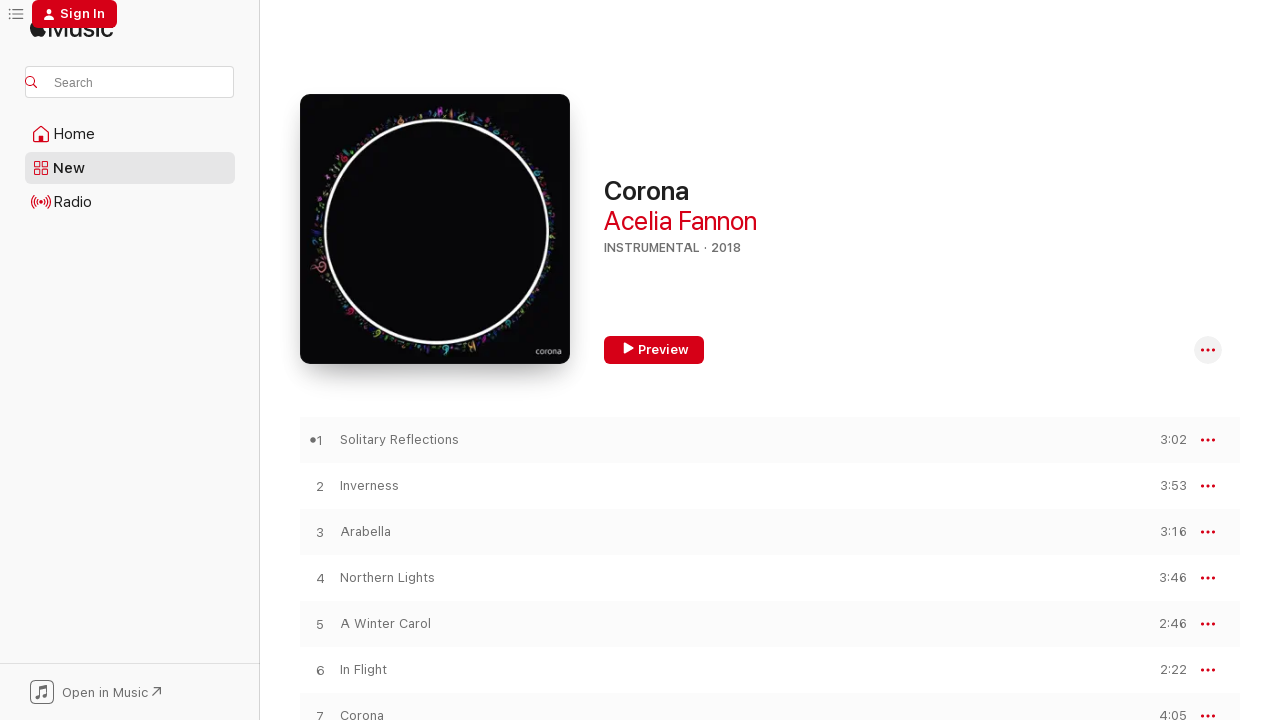

--- FILE ---
content_type: text/html
request_url: https://music.apple.com/us/album/corona/1373885705?uo=4
body_size: 21002
content:
<!DOCTYPE html>
<html dir="ltr" lang="en-US">
    <head>
        <!-- prettier-ignore -->
        <meta charset="utf-8">
        <!-- prettier-ignore -->
        <meta http-equiv="X-UA-Compatible" content="IE=edge">
        <!-- prettier-ignore -->
        <meta
            name="viewport"
            content="width=device-width,initial-scale=1,interactive-widget=resizes-content"
        >
        <!-- prettier-ignore -->
        <meta name="applicable-device" content="pc,mobile">
        <!-- prettier-ignore -->
        <meta name="referrer" content="strict-origin">
        <!-- prettier-ignore -->
        <link
            rel="apple-touch-icon"
            sizes="180x180"
            href="/assets/favicon/favicon-180.png"
        >
        <!-- prettier-ignore -->
        <link
            rel="icon"
            type="image/png"
            sizes="32x32"
            href="/assets/favicon/favicon-32.png"
        >
        <!-- prettier-ignore -->
        <link
            rel="icon"
            type="image/png"
            sizes="16x16"
            href="/assets/favicon/favicon-16.png"
        >
        <!-- prettier-ignore -->
        <link
            rel="mask-icon"
            href="/assets/favicon/favicon.svg"
            color="#fa233b"
        >
        <!-- prettier-ignore -->
        <link rel="manifest" href="/manifest.json">

        <title>‎Corona - Album by Acelia Fannon - Apple Music</title><!-- HEAD_svelte-1cypuwr_START --><link rel="preconnect" href="//www.apple.com/wss/fonts" crossorigin="anonymous"><link rel="stylesheet" href="//www.apple.com/wss/fonts?families=SF+Pro,v4%7CSF+Pro+Icons,v1&amp;display=swap" type="text/css" referrerpolicy="strict-origin-when-cross-origin"><!-- HEAD_svelte-1cypuwr_END --><!-- HEAD_svelte-eg3hvx_START -->    <meta name="description" content="Listen to Corona by Acelia Fannon on Apple Music. 2018. 15 Songs. Duration: 53 minutes."> <meta name="keywords" content="listen, Corona, Acelia Fannon, music, singles, songs, Instrumental, streaming music, apple music"> <link rel="canonical" href="https://music.apple.com/us/album/corona/1373885705">   <link rel="alternate" type="application/json+oembed" href="https://music.apple.com/api/oembed?url=https%3A%2F%2Fmusic.apple.com%2Fus%2Falbum%2Fcorona%2F1373885705" title="Corona by Acelia Fannon on Apple Music">  <meta name="al:ios:app_store_id" content="1108187390"> <meta name="al:ios:app_name" content="Apple Music"> <meta name="apple:content_id" content="1373885705"> <meta name="apple:title" content="Corona"> <meta name="apple:description" content="Listen to Corona by Acelia Fannon on Apple Music. 2018. 15 Songs. Duration: 53 minutes.">   <meta property="og:title" content="Corona by Acelia Fannon on Apple Music"> <meta property="og:description" content="Album · 2018 · 15 Songs"> <meta property="og:site_name" content="Apple Music - Web Player"> <meta property="og:url" content="https://music.apple.com/us/album/corona/1373885705"> <meta property="og:image" content="https://is1-ssl.mzstatic.com/image/thumb/Music118/v4/ab/15/17/ab1517a9-de3b-bb55-b500-ec38ed0d4af7/859726333806_cover.jpg/1200x630bf-60.jpg"> <meta property="og:image:secure_url" content="https://is1-ssl.mzstatic.com/image/thumb/Music118/v4/ab/15/17/ab1517a9-de3b-bb55-b500-ec38ed0d4af7/859726333806_cover.jpg/1200x630bf-60.jpg"> <meta property="og:image:alt" content="Corona by Acelia Fannon on Apple Music"> <meta property="og:image:width" content="1200"> <meta property="og:image:height" content="630"> <meta property="og:image:type" content="image/jpg"> <meta property="og:type" content="music.album"> <meta property="og:locale" content="en_US">  <meta property="music:song_count" content="15"> <meta property="music:song" content="https://music.apple.com/us/song/solitary-reflections/1373885964"> <meta property="music:song:preview_url:secure_url" content="https://music.apple.com/us/song/solitary-reflections/1373885964"> <meta property="music:song:disc" content="1"> <meta property="music:song:duration" content="PT3M2S"> <meta property="music:song:track" content="1">  <meta property="music:song" content="https://music.apple.com/us/song/inverness/1373885966"> <meta property="music:song:preview_url:secure_url" content="https://music.apple.com/us/song/inverness/1373885966"> <meta property="music:song:disc" content="1"> <meta property="music:song:duration" content="PT3M53S"> <meta property="music:song:track" content="2">  <meta property="music:song" content="https://music.apple.com/us/song/arabella/1373885968"> <meta property="music:song:preview_url:secure_url" content="https://music.apple.com/us/song/arabella/1373885968"> <meta property="music:song:disc" content="1"> <meta property="music:song:duration" content="PT3M16S"> <meta property="music:song:track" content="3">  <meta property="music:song" content="https://music.apple.com/us/song/northern-lights/1373885971"> <meta property="music:song:preview_url:secure_url" content="https://music.apple.com/us/song/northern-lights/1373885971"> <meta property="music:song:disc" content="1"> <meta property="music:song:duration" content="PT3M46S"> <meta property="music:song:track" content="4">  <meta property="music:song" content="https://music.apple.com/us/song/a-winter-carol/1373885973"> <meta property="music:song:preview_url:secure_url" content="https://music.apple.com/us/song/a-winter-carol/1373885973"> <meta property="music:song:disc" content="1"> <meta property="music:song:duration" content="PT2M46S"> <meta property="music:song:track" content="5">  <meta property="music:song" content="https://music.apple.com/us/song/in-flight/1373886648"> <meta property="music:song:preview_url:secure_url" content="https://music.apple.com/us/song/in-flight/1373886648"> <meta property="music:song:disc" content="1"> <meta property="music:song:duration" content="PT2M22S"> <meta property="music:song:track" content="6">  <meta property="music:song" content="https://music.apple.com/us/song/corona/1373886680"> <meta property="music:song:preview_url:secure_url" content="https://music.apple.com/us/song/corona/1373886680"> <meta property="music:song:disc" content="1"> <meta property="music:song:duration" content="PT4M5S"> <meta property="music:song:track" content="7">  <meta property="music:song" content="https://music.apple.com/us/song/lullaby-in-watercolor/1373886688"> <meta property="music:song:preview_url:secure_url" content="https://music.apple.com/us/song/lullaby-in-watercolor/1373886688"> <meta property="music:song:disc" content="1"> <meta property="music:song:duration" content="PT3M55S"> <meta property="music:song:track" content="8">  <meta property="music:song" content="https://music.apple.com/us/song/reverie/1373886690"> <meta property="music:song:preview_url:secure_url" content="https://music.apple.com/us/song/reverie/1373886690"> <meta property="music:song:disc" content="1"> <meta property="music:song:duration" content="PT3M52S"> <meta property="music:song:track" content="9">  <meta property="music:song" content="https://music.apple.com/us/song/arya/1373886692"> <meta property="music:song:preview_url:secure_url" content="https://music.apple.com/us/song/arya/1373886692"> <meta property="music:song:disc" content="1"> <meta property="music:song:duration" content="PT3M47S"> <meta property="music:song:track" content="10">  <meta property="music:song" content="https://music.apple.com/us/song/caliope/1373886694"> <meta property="music:song:preview_url:secure_url" content="https://music.apple.com/us/song/caliope/1373886694"> <meta property="music:song:disc" content="1"> <meta property="music:song:duration" content="PT2M51S"> <meta property="music:song:track" content="11">  <meta property="music:song" content="https://music.apple.com/us/song/valhalla/1373886697"> <meta property="music:song:preview_url:secure_url" content="https://music.apple.com/us/song/valhalla/1373886697"> <meta property="music:song:disc" content="1"> <meta property="music:song:duration" content="PT4M54S"> <meta property="music:song:track" content="12">  <meta property="music:song" content="https://music.apple.com/us/song/inverness-dually-noted/1373886699"> <meta property="music:song:preview_url:secure_url" content="https://music.apple.com/us/song/inverness-dually-noted/1373886699"> <meta property="music:song:disc" content="1"> <meta property="music:song:duration" content="PT3M53S"> <meta property="music:song:track" content="13">  <meta property="music:song" content="https://music.apple.com/us/song/arabella-dually-noted/1373887211"> <meta property="music:song:preview_url:secure_url" content="https://music.apple.com/us/song/arabella-dually-noted/1373887211"> <meta property="music:song:disc" content="1"> <meta property="music:song:duration" content="PT3M16S"> <meta property="music:song:track" content="14">  <meta property="music:song" content="https://music.apple.com/us/song/corona-dually-noted/1373887358"> <meta property="music:song:preview_url:secure_url" content="https://music.apple.com/us/song/corona-dually-noted/1373887358"> <meta property="music:song:disc" content="1"> <meta property="music:song:duration" content="PT4M5S"> <meta property="music:song:track" content="15">   <meta property="music:musician" content="https://music.apple.com/us/artist/acelia-fannon/267712728"> <meta property="music:release_date" content="2018-05-01T00:00:00.000Z">   <meta name="twitter:title" content="Corona by Acelia Fannon on Apple Music"> <meta name="twitter:description" content="Album · 2018 · 15 Songs"> <meta name="twitter:site" content="@AppleMusic"> <meta name="twitter:image" content="https://is1-ssl.mzstatic.com/image/thumb/Music118/v4/ab/15/17/ab1517a9-de3b-bb55-b500-ec38ed0d4af7/859726333806_cover.jpg/600x600bf-60.jpg"> <meta name="twitter:image:alt" content="Corona by Acelia Fannon on Apple Music"> <meta name="twitter:card" content="summary">       <!-- HTML_TAG_START -->
                <script id=schema:music-album type="application/ld+json">
                    {"@context":"http://schema.org","@type":"MusicAlbum","name":"Corona","description":"Listen to Corona by Acelia Fannon on Apple Music. 2018. 15 Songs. Duration: 53 minutes.","citation":[{"@type":"MusicAlbum","image":"https://is1-ssl.mzstatic.com/image/thumb/Music123/v4/b6/1d/bb/b61dbbdc-c758-101e-9e5c-96838bcbb2a5/d1bf12fb-9a1c-49f4-8e42-a6b04fc7b7ea.jpg/1200x630bb.jpg","url":"https://music.apple.com/us/album/eternal-lamplight-japan-edition/1493305769","name":"Eternal Lamplight (Japan Edition)"},{"@type":"MusicAlbum","image":"https://is1-ssl.mzstatic.com/image/thumb/Music123/v4/0d/de/65/0dde658e-82a2-ab99-4c4d-eaa4d7d70ef8/194171851179.jpg/1200x630bb.jpg","url":"https://music.apple.com/us/album/eurydices-sisters/1480607961","name":"Eurydice's Sisters"},{"@type":"MusicAlbum","image":"https://is1-ssl.mzstatic.com/image/thumb/Music113/v4/14/58/73/14587331-e81d-afeb-88c8-a9d38bce43b3/cover_10156016.jpg/1200x630bb.jpg","url":"https://music.apple.com/us/album/chilling-on-the-dune-beach/1473151324","name":"Chilling on the Dune Beach"},{"@type":"MusicAlbum","image":"https://is1-ssl.mzstatic.com/image/thumb/Music114/v4/ef/e7/d3/efe7d3d7-7ca1-29fb-b24d-e508f56e6f62/018736854453_cover.jpg/1200x630bb.jpg","url":"https://music.apple.com/us/album/thoughtful-piano/1453916345","name":"Thoughtful Piano"},{"@type":"MusicAlbum","image":"https://is1-ssl.mzstatic.com/image/thumb/Music125/v4/e4/97/f8/e497f861-e490-bb4a-b033-2e5da1d3de7b/cover_4064832750263.jpg/1200x630bb.jpg","url":"https://music.apple.com/us/album/piano-stories/1590811956","name":"Piano Stories"},{"@type":"MusicAlbum","image":"https://is1-ssl.mzstatic.com/image/thumb/Music123/v4/e0/8d/4d/e08d4d6f-11e6-bc25-16d4-6e43bc9f1062/8134130861216.jpg/1200x630bb.jpg","url":"https://music.apple.com/us/album/jazz-romantique-2019-musique-pour-piano-instrumental/1473416074","name":"Jazz romantique 2019: Musique pour piano instrumental, Chansons d'amour, Meilleurs sons de fond pour les amoureux"},{"@type":"MusicAlbum","image":"https://is1-ssl.mzstatic.com/image/thumb/Music62/v4/55/26/d4/5526d41b-1d44-3b9c-6cfd-0fa33df65f29/859753074628_cover.jpg/1200x630bb.jpg","url":"https://music.apple.com/us/album/bach-works-for-piano-%E5%B9%BB%E6%83%B3%E6%9B%B2%E9%9B%86/1152315328","name":"Bach Works for Piano III: Fantasias"},{"@type":"MusicAlbum","image":"https://is1-ssl.mzstatic.com/image/thumb/Music112/v4/2c/b3/74/2cb3747a-07ab-e83e-24bc-056aa3aa5a1a/7b12f522-35c4-41b2-8e44-1af1b632eee1.jpg/1200x630bb.jpg","url":"https://music.apple.com/us/album/california-love-ep/1624799734","name":"California Love - EP"},{"@type":"MusicAlbum","image":"https://is1-ssl.mzstatic.com/image/thumb/Music126/v4/8f/5a/e1/8f5ae152-58f0-67f9-4149-6084e1d3a5dc/018736124419_cover.jpg/1200x630bb.jpg","url":"https://music.apple.com/us/album/ice-dance-music-for-winter/1185600380","name":"Ice Dance: Music for Winter"},{"@type":"MusicAlbum","image":"https://is1-ssl.mzstatic.com/image/thumb/Music124/v4/69/3f/a9/693fa917-06a2-30dc-b1a5-a3639fd88fbc/7330178020764.png/1200x630bb.jpg","url":"https://music.apple.com/us/album/a-shade-of-green/1495456190","name":"A Shade of Green"}],"tracks":[{"@type":"MusicRecording","name":"Solitary Reflections","duration":"PT3M2S","url":"https://music.apple.com/us/song/solitary-reflections/1373885964","offers":{"@type":"Offer","category":"free","price":0},"audio":{"@type":"AudioObject","potentialAction":{"@type":"ListenAction","expectsAcceptanceOf":{"@type":"Offer","category":"free"},"target":{"@type":"EntryPoint","actionPlatform":"https://music.apple.com/us/song/solitary-reflections/1373885964"}},"name":"Solitary Reflections","contentUrl":"https://audio-ssl.itunes.apple.com/itunes-assets/AudioPreview128/v4/06/bd/d7/06bdd729-0c82-b248-6a4f-a56e72fa6ecd/mzaf_4117693788973231741.plus.aac.ep.m4a","duration":"PT3M2S","uploadDate":"2018-05-01","thumbnailUrl":"https://is1-ssl.mzstatic.com/image/thumb/Music118/v4/ab/15/17/ab1517a9-de3b-bb55-b500-ec38ed0d4af7/859726333806_cover.jpg/1200x630bb.jpg"}},{"@type":"MusicRecording","name":"Inverness","duration":"PT3M53S","url":"https://music.apple.com/us/song/inverness/1373885966","offers":{"@type":"Offer","category":"free","price":0},"audio":{"@type":"AudioObject","potentialAction":{"@type":"ListenAction","expectsAcceptanceOf":{"@type":"Offer","category":"free"},"target":{"@type":"EntryPoint","actionPlatform":"https://music.apple.com/us/song/inverness/1373885966"}},"name":"Inverness","contentUrl":"https://audio-ssl.itunes.apple.com/itunes-assets/AudioPreview118/v4/b3/55/53/b355533e-9b1e-4008-6954-2c833926bf5c/mzaf_9180798971054286710.plus.aac.ep.m4a","duration":"PT3M53S","uploadDate":"2018-05-01","thumbnailUrl":"https://is1-ssl.mzstatic.com/image/thumb/Music118/v4/ab/15/17/ab1517a9-de3b-bb55-b500-ec38ed0d4af7/859726333806_cover.jpg/1200x630bb.jpg"}},{"@type":"MusicRecording","name":"Arabella","duration":"PT3M16S","url":"https://music.apple.com/us/song/arabella/1373885968","offers":{"@type":"Offer","category":"free","price":0},"audio":{"@type":"AudioObject","potentialAction":{"@type":"ListenAction","expectsAcceptanceOf":{"@type":"Offer","category":"free"},"target":{"@type":"EntryPoint","actionPlatform":"https://music.apple.com/us/song/arabella/1373885968"}},"name":"Arabella","contentUrl":"https://audio-ssl.itunes.apple.com/itunes-assets/AudioPreview128/v4/bc/d0/bf/bcd0bf57-0dd9-af23-5f3c-51925676d0bf/mzaf_6455731524792282189.plus.aac.ep.m4a","duration":"PT3M16S","uploadDate":"2018-05-01","thumbnailUrl":"https://is1-ssl.mzstatic.com/image/thumb/Music118/v4/ab/15/17/ab1517a9-de3b-bb55-b500-ec38ed0d4af7/859726333806_cover.jpg/1200x630bb.jpg"}},{"@type":"MusicRecording","name":"Northern Lights","duration":"PT3M46S","url":"https://music.apple.com/us/song/northern-lights/1373885971","offers":{"@type":"Offer","category":"free","price":0},"audio":{"@type":"AudioObject","potentialAction":{"@type":"ListenAction","expectsAcceptanceOf":{"@type":"Offer","category":"free"},"target":{"@type":"EntryPoint","actionPlatform":"https://music.apple.com/us/song/northern-lights/1373885971"}},"name":"Northern Lights","contentUrl":"https://audio-ssl.itunes.apple.com/itunes-assets/AudioPreview128/v4/76/c2/50/76c2501e-10cb-c772-e8b0-71b5e48fac93/mzaf_4020685623738540916.plus.aac.ep.m4a","duration":"PT3M46S","uploadDate":"2018-05-01","thumbnailUrl":"https://is1-ssl.mzstatic.com/image/thumb/Music118/v4/ab/15/17/ab1517a9-de3b-bb55-b500-ec38ed0d4af7/859726333806_cover.jpg/1200x630bb.jpg"}},{"@type":"MusicRecording","name":"A Winter Carol","duration":"PT2M46S","url":"https://music.apple.com/us/song/a-winter-carol/1373885973","offers":{"@type":"Offer","category":"free","price":0},"audio":{"@type":"AudioObject","potentialAction":{"@type":"ListenAction","expectsAcceptanceOf":{"@type":"Offer","category":"free"},"target":{"@type":"EntryPoint","actionPlatform":"https://music.apple.com/us/song/a-winter-carol/1373885973"}},"name":"A Winter Carol","contentUrl":"https://audio-ssl.itunes.apple.com/itunes-assets/AudioPreview128/v4/8f/37/d5/8f37d504-caad-0b7b-b8a5-b01d3f253b20/mzaf_8061975580593097154.plus.aac.ep.m4a","duration":"PT2M46S","uploadDate":"2018-05-01","thumbnailUrl":"https://is1-ssl.mzstatic.com/image/thumb/Music118/v4/ab/15/17/ab1517a9-de3b-bb55-b500-ec38ed0d4af7/859726333806_cover.jpg/1200x630bb.jpg"}},{"@type":"MusicRecording","name":"In Flight","duration":"PT2M22S","url":"https://music.apple.com/us/song/in-flight/1373886648","offers":{"@type":"Offer","category":"free","price":0},"audio":{"@type":"AudioObject","potentialAction":{"@type":"ListenAction","expectsAcceptanceOf":{"@type":"Offer","category":"free"},"target":{"@type":"EntryPoint","actionPlatform":"https://music.apple.com/us/song/in-flight/1373886648"}},"name":"In Flight","contentUrl":"https://audio-ssl.itunes.apple.com/itunes-assets/AudioPreview118/v4/31/ca/e7/31cae79c-940d-6e19-46ed-554ae3fdec2f/mzaf_7834562149708536816.plus.aac.p.m4a","duration":"PT2M22S","uploadDate":"2018-05-01","thumbnailUrl":"https://is1-ssl.mzstatic.com/image/thumb/Music118/v4/ab/15/17/ab1517a9-de3b-bb55-b500-ec38ed0d4af7/859726333806_cover.jpg/1200x630bb.jpg"}},{"@type":"MusicRecording","name":"Corona","duration":"PT4M5S","url":"https://music.apple.com/us/song/corona/1373886680","offers":{"@type":"Offer","category":"free","price":0},"audio":{"@type":"AudioObject","potentialAction":{"@type":"ListenAction","expectsAcceptanceOf":{"@type":"Offer","category":"free"},"target":{"@type":"EntryPoint","actionPlatform":"https://music.apple.com/us/song/corona/1373886680"}},"name":"Corona","contentUrl":"https://audio-ssl.itunes.apple.com/itunes-assets/AudioPreview128/v4/9b/21/5e/9b215efb-39dc-eea2-624c-1afa85f748ea/mzaf_24703112376152846.plus.aac.ep.m4a","duration":"PT4M5S","uploadDate":"2018-05-01","thumbnailUrl":"https://is1-ssl.mzstatic.com/image/thumb/Music118/v4/ab/15/17/ab1517a9-de3b-bb55-b500-ec38ed0d4af7/859726333806_cover.jpg/1200x630bb.jpg"}},{"@type":"MusicRecording","name":"Lullaby in Watercolor","duration":"PT3M55S","url":"https://music.apple.com/us/song/lullaby-in-watercolor/1373886688","offers":{"@type":"Offer","category":"free","price":0},"audio":{"@type":"AudioObject","potentialAction":{"@type":"ListenAction","expectsAcceptanceOf":{"@type":"Offer","category":"free"},"target":{"@type":"EntryPoint","actionPlatform":"https://music.apple.com/us/song/lullaby-in-watercolor/1373886688"}},"name":"Lullaby in Watercolor","contentUrl":"https://audio-ssl.itunes.apple.com/itunes-assets/AudioPreview118/v4/be/08/0b/be080b40-70e3-b23c-cc1c-bd4cdd3141c4/mzaf_831034323344189215.plus.aac.ep.m4a","duration":"PT3M55S","uploadDate":"2018-05-01","thumbnailUrl":"https://is1-ssl.mzstatic.com/image/thumb/Music118/v4/ab/15/17/ab1517a9-de3b-bb55-b500-ec38ed0d4af7/859726333806_cover.jpg/1200x630bb.jpg"}},{"@type":"MusicRecording","name":"Reverie","duration":"PT3M52S","url":"https://music.apple.com/us/song/reverie/1373886690","offers":{"@type":"Offer","category":"free","price":0},"audio":{"@type":"AudioObject","potentialAction":{"@type":"ListenAction","expectsAcceptanceOf":{"@type":"Offer","category":"free"},"target":{"@type":"EntryPoint","actionPlatform":"https://music.apple.com/us/song/reverie/1373886690"}},"name":"Reverie","contentUrl":"https://audio-ssl.itunes.apple.com/itunes-assets/AudioPreview128/v4/6d/0d/87/6d0d870e-9a79-8578-72dc-4ceb0223e281/mzaf_7385288709464049712.plus.aac.ep.m4a","duration":"PT3M52S","uploadDate":"2018-05-01","thumbnailUrl":"https://is1-ssl.mzstatic.com/image/thumb/Music118/v4/ab/15/17/ab1517a9-de3b-bb55-b500-ec38ed0d4af7/859726333806_cover.jpg/1200x630bb.jpg"}},{"@type":"MusicRecording","name":"Arya","duration":"PT3M47S","url":"https://music.apple.com/us/song/arya/1373886692","offers":{"@type":"Offer","category":"free","price":0},"audio":{"@type":"AudioObject","potentialAction":{"@type":"ListenAction","expectsAcceptanceOf":{"@type":"Offer","category":"free"},"target":{"@type":"EntryPoint","actionPlatform":"https://music.apple.com/us/song/arya/1373886692"}},"name":"Arya","contentUrl":"https://audio-ssl.itunes.apple.com/itunes-assets/AudioPreview128/v4/23/67/3c/23673cb7-4730-2d14-40ab-a9035c943779/mzaf_8752909705914725957.plus.aac.ep.m4a","duration":"PT3M47S","uploadDate":"2018-05-01","thumbnailUrl":"https://is1-ssl.mzstatic.com/image/thumb/Music118/v4/ab/15/17/ab1517a9-de3b-bb55-b500-ec38ed0d4af7/859726333806_cover.jpg/1200x630bb.jpg"}},{"@type":"MusicRecording","name":"Caliope","duration":"PT2M51S","url":"https://music.apple.com/us/song/caliope/1373886694","offers":{"@type":"Offer","category":"free","price":0},"audio":{"@type":"AudioObject","potentialAction":{"@type":"ListenAction","expectsAcceptanceOf":{"@type":"Offer","category":"free"},"target":{"@type":"EntryPoint","actionPlatform":"https://music.apple.com/us/song/caliope/1373886694"}},"name":"Caliope","contentUrl":"https://audio-ssl.itunes.apple.com/itunes-assets/AudioPreview128/v4/2d/94/91/2d949183-6f7e-3ef1-2da4-c9071d04dd46/mzaf_3822393697195374627.plus.aac.ep.m4a","duration":"PT2M51S","uploadDate":"2018-05-01","thumbnailUrl":"https://is1-ssl.mzstatic.com/image/thumb/Music118/v4/ab/15/17/ab1517a9-de3b-bb55-b500-ec38ed0d4af7/859726333806_cover.jpg/1200x630bb.jpg"}},{"@type":"MusicRecording","name":"Valhalla","duration":"PT4M54S","url":"https://music.apple.com/us/song/valhalla/1373886697","offers":{"@type":"Offer","category":"free","price":0},"audio":{"@type":"AudioObject","potentialAction":{"@type":"ListenAction","expectsAcceptanceOf":{"@type":"Offer","category":"free"},"target":{"@type":"EntryPoint","actionPlatform":"https://music.apple.com/us/song/valhalla/1373886697"}},"name":"Valhalla","contentUrl":"https://audio-ssl.itunes.apple.com/itunes-assets/AudioPreview118/v4/45/f0/68/45f068c9-918f-b9f4-2cbf-fc8e616e2682/mzaf_2981895546430045369.plus.aac.ep.m4a","duration":"PT4M54S","uploadDate":"2018-05-01","thumbnailUrl":"https://is1-ssl.mzstatic.com/image/thumb/Music118/v4/ab/15/17/ab1517a9-de3b-bb55-b500-ec38ed0d4af7/859726333806_cover.jpg/1200x630bb.jpg"}},{"@type":"MusicRecording","name":"Inverness (Dually Noted)","duration":"PT3M53S","url":"https://music.apple.com/us/song/inverness-dually-noted/1373886699","offers":{"@type":"Offer","category":"free","price":0},"audio":{"@type":"AudioObject","potentialAction":{"@type":"ListenAction","expectsAcceptanceOf":{"@type":"Offer","category":"free"},"target":{"@type":"EntryPoint","actionPlatform":"https://music.apple.com/us/song/inverness-dually-noted/1373886699"}},"name":"Inverness (Dually Noted)","contentUrl":"https://audio-ssl.itunes.apple.com/itunes-assets/AudioPreview118/v4/50/d9/05/50d905ee-f196-0398-7c33-8e4aa8a4f714/mzaf_6814116595477540331.plus.aac.ep.m4a","duration":"PT3M53S","uploadDate":"2018-05-01","thumbnailUrl":"https://is1-ssl.mzstatic.com/image/thumb/Music118/v4/ab/15/17/ab1517a9-de3b-bb55-b500-ec38ed0d4af7/859726333806_cover.jpg/1200x630bb.jpg"}},{"@type":"MusicRecording","name":"Arabella (Dually Noted)","duration":"PT3M16S","url":"https://music.apple.com/us/song/arabella-dually-noted/1373887211","offers":{"@type":"Offer","category":"free","price":0},"audio":{"@type":"AudioObject","potentialAction":{"@type":"ListenAction","expectsAcceptanceOf":{"@type":"Offer","category":"free"},"target":{"@type":"EntryPoint","actionPlatform":"https://music.apple.com/us/song/arabella-dually-noted/1373887211"}},"name":"Arabella (Dually Noted)","contentUrl":"https://audio-ssl.itunes.apple.com/itunes-assets/AudioPreview118/v4/22/1c/af/221caf48-a1cc-3d79-b710-4c927c8be5ea/mzaf_1392419064962788996.plus.aac.ep.m4a","duration":"PT3M16S","uploadDate":"2018-05-01","thumbnailUrl":"https://is1-ssl.mzstatic.com/image/thumb/Music118/v4/ab/15/17/ab1517a9-de3b-bb55-b500-ec38ed0d4af7/859726333806_cover.jpg/1200x630bb.jpg"}},{"@type":"MusicRecording","name":"Corona (Dually Noted)","duration":"PT4M5S","url":"https://music.apple.com/us/song/corona-dually-noted/1373887358","offers":{"@type":"Offer","category":"free","price":0},"audio":{"@type":"AudioObject","potentialAction":{"@type":"ListenAction","expectsAcceptanceOf":{"@type":"Offer","category":"free"},"target":{"@type":"EntryPoint","actionPlatform":"https://music.apple.com/us/song/corona-dually-noted/1373887358"}},"name":"Corona (Dually Noted)","contentUrl":"https://audio-ssl.itunes.apple.com/itunes-assets/AudioPreview118/v4/5b/73/01/5b730103-6c46-7d57-cb3e-e99c39aa76ff/mzaf_4785569839074391676.plus.aac.ep.m4a","duration":"PT4M5S","uploadDate":"2018-05-01","thumbnailUrl":"https://is1-ssl.mzstatic.com/image/thumb/Music118/v4/ab/15/17/ab1517a9-de3b-bb55-b500-ec38ed0d4af7/859726333806_cover.jpg/1200x630bb.jpg"}}],"workExample":[{"@type":"MusicAlbum","image":"https://is1-ssl.mzstatic.com/image/thumb/Music118/v4/64/ea/e7/64eae7d0-f2ca-1971-0d4a-2faf9a96690e/859726333271_cover.jpg/1200x630bb.jpg","url":"https://music.apple.com/us/album/dulcet-ii/1373539647","name":"Dulcet II"},{"@type":"MusicAlbum","image":"https://is1-ssl.mzstatic.com/image/thumb/Music118/v4/cb/07/8e/cb078e48-477c-a744-7e97-3ba9f55d43ba/859726331956_cover.jpg/1200x630bb.jpg","url":"https://music.apple.com/us/album/dulcet/1373548680","name":"Dulcet"},{"@type":"MusicRecording","name":"Solitary Reflections","duration":"PT3M2S","url":"https://music.apple.com/us/song/solitary-reflections/1373885964","offers":{"@type":"Offer","category":"free","price":0},"audio":{"@type":"AudioObject","potentialAction":{"@type":"ListenAction","expectsAcceptanceOf":{"@type":"Offer","category":"free"},"target":{"@type":"EntryPoint","actionPlatform":"https://music.apple.com/us/song/solitary-reflections/1373885964"}},"name":"Solitary Reflections","contentUrl":"https://audio-ssl.itunes.apple.com/itunes-assets/AudioPreview128/v4/06/bd/d7/06bdd729-0c82-b248-6a4f-a56e72fa6ecd/mzaf_4117693788973231741.plus.aac.ep.m4a","duration":"PT3M2S","uploadDate":"2018-05-01","thumbnailUrl":"https://is1-ssl.mzstatic.com/image/thumb/Music118/v4/ab/15/17/ab1517a9-de3b-bb55-b500-ec38ed0d4af7/859726333806_cover.jpg/1200x630bb.jpg"}},{"@type":"MusicRecording","name":"Inverness","duration":"PT3M53S","url":"https://music.apple.com/us/song/inverness/1373885966","offers":{"@type":"Offer","category":"free","price":0},"audio":{"@type":"AudioObject","potentialAction":{"@type":"ListenAction","expectsAcceptanceOf":{"@type":"Offer","category":"free"},"target":{"@type":"EntryPoint","actionPlatform":"https://music.apple.com/us/song/inverness/1373885966"}},"name":"Inverness","contentUrl":"https://audio-ssl.itunes.apple.com/itunes-assets/AudioPreview118/v4/b3/55/53/b355533e-9b1e-4008-6954-2c833926bf5c/mzaf_9180798971054286710.plus.aac.ep.m4a","duration":"PT3M53S","uploadDate":"2018-05-01","thumbnailUrl":"https://is1-ssl.mzstatic.com/image/thumb/Music118/v4/ab/15/17/ab1517a9-de3b-bb55-b500-ec38ed0d4af7/859726333806_cover.jpg/1200x630bb.jpg"}},{"@type":"MusicRecording","name":"Arabella","duration":"PT3M16S","url":"https://music.apple.com/us/song/arabella/1373885968","offers":{"@type":"Offer","category":"free","price":0},"audio":{"@type":"AudioObject","potentialAction":{"@type":"ListenAction","expectsAcceptanceOf":{"@type":"Offer","category":"free"},"target":{"@type":"EntryPoint","actionPlatform":"https://music.apple.com/us/song/arabella/1373885968"}},"name":"Arabella","contentUrl":"https://audio-ssl.itunes.apple.com/itunes-assets/AudioPreview128/v4/bc/d0/bf/bcd0bf57-0dd9-af23-5f3c-51925676d0bf/mzaf_6455731524792282189.plus.aac.ep.m4a","duration":"PT3M16S","uploadDate":"2018-05-01","thumbnailUrl":"https://is1-ssl.mzstatic.com/image/thumb/Music118/v4/ab/15/17/ab1517a9-de3b-bb55-b500-ec38ed0d4af7/859726333806_cover.jpg/1200x630bb.jpg"}},{"@type":"MusicRecording","name":"Northern Lights","duration":"PT3M46S","url":"https://music.apple.com/us/song/northern-lights/1373885971","offers":{"@type":"Offer","category":"free","price":0},"audio":{"@type":"AudioObject","potentialAction":{"@type":"ListenAction","expectsAcceptanceOf":{"@type":"Offer","category":"free"},"target":{"@type":"EntryPoint","actionPlatform":"https://music.apple.com/us/song/northern-lights/1373885971"}},"name":"Northern Lights","contentUrl":"https://audio-ssl.itunes.apple.com/itunes-assets/AudioPreview128/v4/76/c2/50/76c2501e-10cb-c772-e8b0-71b5e48fac93/mzaf_4020685623738540916.plus.aac.ep.m4a","duration":"PT3M46S","uploadDate":"2018-05-01","thumbnailUrl":"https://is1-ssl.mzstatic.com/image/thumb/Music118/v4/ab/15/17/ab1517a9-de3b-bb55-b500-ec38ed0d4af7/859726333806_cover.jpg/1200x630bb.jpg"}},{"@type":"MusicRecording","name":"A Winter Carol","duration":"PT2M46S","url":"https://music.apple.com/us/song/a-winter-carol/1373885973","offers":{"@type":"Offer","category":"free","price":0},"audio":{"@type":"AudioObject","potentialAction":{"@type":"ListenAction","expectsAcceptanceOf":{"@type":"Offer","category":"free"},"target":{"@type":"EntryPoint","actionPlatform":"https://music.apple.com/us/song/a-winter-carol/1373885973"}},"name":"A Winter Carol","contentUrl":"https://audio-ssl.itunes.apple.com/itunes-assets/AudioPreview128/v4/8f/37/d5/8f37d504-caad-0b7b-b8a5-b01d3f253b20/mzaf_8061975580593097154.plus.aac.ep.m4a","duration":"PT2M46S","uploadDate":"2018-05-01","thumbnailUrl":"https://is1-ssl.mzstatic.com/image/thumb/Music118/v4/ab/15/17/ab1517a9-de3b-bb55-b500-ec38ed0d4af7/859726333806_cover.jpg/1200x630bb.jpg"}},{"@type":"MusicRecording","name":"In Flight","duration":"PT2M22S","url":"https://music.apple.com/us/song/in-flight/1373886648","offers":{"@type":"Offer","category":"free","price":0},"audio":{"@type":"AudioObject","potentialAction":{"@type":"ListenAction","expectsAcceptanceOf":{"@type":"Offer","category":"free"},"target":{"@type":"EntryPoint","actionPlatform":"https://music.apple.com/us/song/in-flight/1373886648"}},"name":"In Flight","contentUrl":"https://audio-ssl.itunes.apple.com/itunes-assets/AudioPreview118/v4/31/ca/e7/31cae79c-940d-6e19-46ed-554ae3fdec2f/mzaf_7834562149708536816.plus.aac.p.m4a","duration":"PT2M22S","uploadDate":"2018-05-01","thumbnailUrl":"https://is1-ssl.mzstatic.com/image/thumb/Music118/v4/ab/15/17/ab1517a9-de3b-bb55-b500-ec38ed0d4af7/859726333806_cover.jpg/1200x630bb.jpg"}},{"@type":"MusicRecording","name":"Corona","duration":"PT4M5S","url":"https://music.apple.com/us/song/corona/1373886680","offers":{"@type":"Offer","category":"free","price":0},"audio":{"@type":"AudioObject","potentialAction":{"@type":"ListenAction","expectsAcceptanceOf":{"@type":"Offer","category":"free"},"target":{"@type":"EntryPoint","actionPlatform":"https://music.apple.com/us/song/corona/1373886680"}},"name":"Corona","contentUrl":"https://audio-ssl.itunes.apple.com/itunes-assets/AudioPreview128/v4/9b/21/5e/9b215efb-39dc-eea2-624c-1afa85f748ea/mzaf_24703112376152846.plus.aac.ep.m4a","duration":"PT4M5S","uploadDate":"2018-05-01","thumbnailUrl":"https://is1-ssl.mzstatic.com/image/thumb/Music118/v4/ab/15/17/ab1517a9-de3b-bb55-b500-ec38ed0d4af7/859726333806_cover.jpg/1200x630bb.jpg"}},{"@type":"MusicRecording","name":"Lullaby in Watercolor","duration":"PT3M55S","url":"https://music.apple.com/us/song/lullaby-in-watercolor/1373886688","offers":{"@type":"Offer","category":"free","price":0},"audio":{"@type":"AudioObject","potentialAction":{"@type":"ListenAction","expectsAcceptanceOf":{"@type":"Offer","category":"free"},"target":{"@type":"EntryPoint","actionPlatform":"https://music.apple.com/us/song/lullaby-in-watercolor/1373886688"}},"name":"Lullaby in Watercolor","contentUrl":"https://audio-ssl.itunes.apple.com/itunes-assets/AudioPreview118/v4/be/08/0b/be080b40-70e3-b23c-cc1c-bd4cdd3141c4/mzaf_831034323344189215.plus.aac.ep.m4a","duration":"PT3M55S","uploadDate":"2018-05-01","thumbnailUrl":"https://is1-ssl.mzstatic.com/image/thumb/Music118/v4/ab/15/17/ab1517a9-de3b-bb55-b500-ec38ed0d4af7/859726333806_cover.jpg/1200x630bb.jpg"}},{"@type":"MusicRecording","name":"Reverie","duration":"PT3M52S","url":"https://music.apple.com/us/song/reverie/1373886690","offers":{"@type":"Offer","category":"free","price":0},"audio":{"@type":"AudioObject","potentialAction":{"@type":"ListenAction","expectsAcceptanceOf":{"@type":"Offer","category":"free"},"target":{"@type":"EntryPoint","actionPlatform":"https://music.apple.com/us/song/reverie/1373886690"}},"name":"Reverie","contentUrl":"https://audio-ssl.itunes.apple.com/itunes-assets/AudioPreview128/v4/6d/0d/87/6d0d870e-9a79-8578-72dc-4ceb0223e281/mzaf_7385288709464049712.plus.aac.ep.m4a","duration":"PT3M52S","uploadDate":"2018-05-01","thumbnailUrl":"https://is1-ssl.mzstatic.com/image/thumb/Music118/v4/ab/15/17/ab1517a9-de3b-bb55-b500-ec38ed0d4af7/859726333806_cover.jpg/1200x630bb.jpg"}},{"@type":"MusicRecording","name":"Arya","duration":"PT3M47S","url":"https://music.apple.com/us/song/arya/1373886692","offers":{"@type":"Offer","category":"free","price":0},"audio":{"@type":"AudioObject","potentialAction":{"@type":"ListenAction","expectsAcceptanceOf":{"@type":"Offer","category":"free"},"target":{"@type":"EntryPoint","actionPlatform":"https://music.apple.com/us/song/arya/1373886692"}},"name":"Arya","contentUrl":"https://audio-ssl.itunes.apple.com/itunes-assets/AudioPreview128/v4/23/67/3c/23673cb7-4730-2d14-40ab-a9035c943779/mzaf_8752909705914725957.plus.aac.ep.m4a","duration":"PT3M47S","uploadDate":"2018-05-01","thumbnailUrl":"https://is1-ssl.mzstatic.com/image/thumb/Music118/v4/ab/15/17/ab1517a9-de3b-bb55-b500-ec38ed0d4af7/859726333806_cover.jpg/1200x630bb.jpg"}},{"@type":"MusicRecording","name":"Caliope","duration":"PT2M51S","url":"https://music.apple.com/us/song/caliope/1373886694","offers":{"@type":"Offer","category":"free","price":0},"audio":{"@type":"AudioObject","potentialAction":{"@type":"ListenAction","expectsAcceptanceOf":{"@type":"Offer","category":"free"},"target":{"@type":"EntryPoint","actionPlatform":"https://music.apple.com/us/song/caliope/1373886694"}},"name":"Caliope","contentUrl":"https://audio-ssl.itunes.apple.com/itunes-assets/AudioPreview128/v4/2d/94/91/2d949183-6f7e-3ef1-2da4-c9071d04dd46/mzaf_3822393697195374627.plus.aac.ep.m4a","duration":"PT2M51S","uploadDate":"2018-05-01","thumbnailUrl":"https://is1-ssl.mzstatic.com/image/thumb/Music118/v4/ab/15/17/ab1517a9-de3b-bb55-b500-ec38ed0d4af7/859726333806_cover.jpg/1200x630bb.jpg"}},{"@type":"MusicRecording","name":"Valhalla","duration":"PT4M54S","url":"https://music.apple.com/us/song/valhalla/1373886697","offers":{"@type":"Offer","category":"free","price":0},"audio":{"@type":"AudioObject","potentialAction":{"@type":"ListenAction","expectsAcceptanceOf":{"@type":"Offer","category":"free"},"target":{"@type":"EntryPoint","actionPlatform":"https://music.apple.com/us/song/valhalla/1373886697"}},"name":"Valhalla","contentUrl":"https://audio-ssl.itunes.apple.com/itunes-assets/AudioPreview118/v4/45/f0/68/45f068c9-918f-b9f4-2cbf-fc8e616e2682/mzaf_2981895546430045369.plus.aac.ep.m4a","duration":"PT4M54S","uploadDate":"2018-05-01","thumbnailUrl":"https://is1-ssl.mzstatic.com/image/thumb/Music118/v4/ab/15/17/ab1517a9-de3b-bb55-b500-ec38ed0d4af7/859726333806_cover.jpg/1200x630bb.jpg"}},{"@type":"MusicRecording","name":"Inverness (Dually Noted)","duration":"PT3M53S","url":"https://music.apple.com/us/song/inverness-dually-noted/1373886699","offers":{"@type":"Offer","category":"free","price":0},"audio":{"@type":"AudioObject","potentialAction":{"@type":"ListenAction","expectsAcceptanceOf":{"@type":"Offer","category":"free"},"target":{"@type":"EntryPoint","actionPlatform":"https://music.apple.com/us/song/inverness-dually-noted/1373886699"}},"name":"Inverness (Dually Noted)","contentUrl":"https://audio-ssl.itunes.apple.com/itunes-assets/AudioPreview118/v4/50/d9/05/50d905ee-f196-0398-7c33-8e4aa8a4f714/mzaf_6814116595477540331.plus.aac.ep.m4a","duration":"PT3M53S","uploadDate":"2018-05-01","thumbnailUrl":"https://is1-ssl.mzstatic.com/image/thumb/Music118/v4/ab/15/17/ab1517a9-de3b-bb55-b500-ec38ed0d4af7/859726333806_cover.jpg/1200x630bb.jpg"}},{"@type":"MusicRecording","name":"Arabella (Dually Noted)","duration":"PT3M16S","url":"https://music.apple.com/us/song/arabella-dually-noted/1373887211","offers":{"@type":"Offer","category":"free","price":0},"audio":{"@type":"AudioObject","potentialAction":{"@type":"ListenAction","expectsAcceptanceOf":{"@type":"Offer","category":"free"},"target":{"@type":"EntryPoint","actionPlatform":"https://music.apple.com/us/song/arabella-dually-noted/1373887211"}},"name":"Arabella (Dually Noted)","contentUrl":"https://audio-ssl.itunes.apple.com/itunes-assets/AudioPreview118/v4/22/1c/af/221caf48-a1cc-3d79-b710-4c927c8be5ea/mzaf_1392419064962788996.plus.aac.ep.m4a","duration":"PT3M16S","uploadDate":"2018-05-01","thumbnailUrl":"https://is1-ssl.mzstatic.com/image/thumb/Music118/v4/ab/15/17/ab1517a9-de3b-bb55-b500-ec38ed0d4af7/859726333806_cover.jpg/1200x630bb.jpg"}},{"@type":"MusicRecording","name":"Corona (Dually Noted)","duration":"PT4M5S","url":"https://music.apple.com/us/song/corona-dually-noted/1373887358","offers":{"@type":"Offer","category":"free","price":0},"audio":{"@type":"AudioObject","potentialAction":{"@type":"ListenAction","expectsAcceptanceOf":{"@type":"Offer","category":"free"},"target":{"@type":"EntryPoint","actionPlatform":"https://music.apple.com/us/song/corona-dually-noted/1373887358"}},"name":"Corona (Dually Noted)","contentUrl":"https://audio-ssl.itunes.apple.com/itunes-assets/AudioPreview118/v4/5b/73/01/5b730103-6c46-7d57-cb3e-e99c39aa76ff/mzaf_4785569839074391676.plus.aac.ep.m4a","duration":"PT4M5S","uploadDate":"2018-05-01","thumbnailUrl":"https://is1-ssl.mzstatic.com/image/thumb/Music118/v4/ab/15/17/ab1517a9-de3b-bb55-b500-ec38ed0d4af7/859726333806_cover.jpg/1200x630bb.jpg"}}],"url":"https://music.apple.com/us/album/corona/1373885705","image":"https://is1-ssl.mzstatic.com/image/thumb/Music118/v4/ab/15/17/ab1517a9-de3b-bb55-b500-ec38ed0d4af7/859726333806_cover.jpg/1200x630bb.jpg","potentialAction":{"@type":"ListenAction","expectsAcceptanceOf":{"@type":"Offer","category":"free"},"target":{"@type":"EntryPoint","actionPlatform":"https://music.apple.com/us/album/corona/1373885705"}},"genre":["Instrumental","Music"],"datePublished":"2018-05-01","byArtist":[{"@type":"MusicGroup","url":"https://music.apple.com/us/artist/acelia-fannon/267712728","name":"Acelia Fannon"}]}
                </script>
                <!-- HTML_TAG_END -->    <!-- HEAD_svelte-eg3hvx_END -->
      <script type="module" crossorigin src="/assets/index~8a6f659a1b.js"></script>
      <link rel="stylesheet" href="/assets/index~99bed3cf08.css">
      <script type="module">import.meta.url;import("_").catch(()=>1);async function* g(){};window.__vite_is_modern_browser=true;</script>
      <script type="module">!function(){if(window.__vite_is_modern_browser)return;console.warn("vite: loading legacy chunks, syntax error above and the same error below should be ignored");var e=document.getElementById("vite-legacy-polyfill"),n=document.createElement("script");n.src=e.src,n.onload=function(){System.import(document.getElementById('vite-legacy-entry').getAttribute('data-src'))},document.body.appendChild(n)}();</script>
    </head>
    <body>
        <script src="/assets/focus-visible/focus-visible.min.js"></script>
        
        <script
            async
            src="/includes/js-cdn/musickit/v3/amp/musickit.js"
        ></script>
        <script
            type="module"
            async
            src="/includes/js-cdn/musickit/v3/components/musickit-components/musickit-components.esm.js"
        ></script>
        <script
            nomodule
            async
            src="/includes/js-cdn/musickit/v3/components/musickit-components/musickit-components.js"
        ></script>
        <svg style="display: none" xmlns="http://www.w3.org/2000/svg">
            <symbol id="play-circle-fill" viewBox="0 0 60 60">
                <path
                    class="icon-circle-fill__circle"
                    fill="var(--iconCircleFillBG, transparent)"
                    d="M30 60c16.411 0 30-13.617 30-30C60 13.588 46.382 0 29.971 0 13.588 0 .001 13.588.001 30c0 16.383 13.617 30 30 30Z"
                />
                <path
                    fill="var(--iconFillArrow, var(--keyColor, black))"
                    d="M24.411 41.853c-1.41.853-3.028.177-3.028-1.294V19.47c0-1.44 1.735-2.058 3.028-1.294l17.265 10.235a1.89 1.89 0 0 1 0 3.265L24.411 41.853Z"
                />
            </symbol>
        </svg>
        <div class="body-container">
              <div class="app-container svelte-t3vj1e" data-testid="app-container">   <div class="header svelte-rjjbqs" data-testid="header"><nav data-testid="navigation" class="navigation svelte-13li0vp"><div class="navigation__header svelte-13li0vp"><div data-testid="logo" class="logo svelte-1o7dz8w"> <a aria-label="Apple Music" role="img" href="https://music.apple.com/us/home" class="svelte-1o7dz8w"><svg height="20" viewBox="0 0 83 20" width="83" xmlns="http://www.w3.org/2000/svg" class="logo" aria-hidden="true"><path d="M34.752 19.746V6.243h-.088l-5.433 13.503h-2.074L21.711 6.243h-.087v13.503h-2.548V1.399h3.235l5.833 14.621h.1l5.82-14.62h3.248v18.347h-2.56zm16.649 0h-2.586v-2.263h-.062c-.725 1.602-2.061 2.504-4.072 2.504-2.86 0-4.61-1.894-4.61-4.958V6.37h2.698v8.125c0 2.034.95 3.127 2.81 3.127 1.95 0 3.124-1.373 3.124-3.458V6.37H51.4v13.376zm7.394-13.618c3.06 0 5.046 1.73 5.134 4.196h-2.536c-.15-1.296-1.087-2.11-2.598-2.11-1.462 0-2.436.724-2.436 1.793 0 .839.6 1.41 2.023 1.741l2.136.496c2.686.636 3.71 1.704 3.71 3.636 0 2.442-2.236 4.12-5.333 4.12-3.285 0-5.26-1.64-5.509-4.183h2.673c.25 1.398 1.187 2.085 2.836 2.085 1.623 0 2.623-.687 2.623-1.78 0-.865-.487-1.373-1.924-1.704l-2.136-.508c-2.498-.585-3.735-1.806-3.735-3.75 0-2.391 2.049-4.032 5.072-4.032zM66.1 2.836c0-.878.7-1.577 1.561-1.577.862 0 1.55.7 1.55 1.577 0 .864-.688 1.576-1.55 1.576a1.573 1.573 0 0 1-1.56-1.576zm.212 3.534h2.698v13.376h-2.698zm14.089 4.603c-.275-1.424-1.324-2.556-3.085-2.556-2.086 0-3.46 1.767-3.46 4.64 0 2.938 1.386 4.642 3.485 4.642 1.66 0 2.748-.928 3.06-2.48H83C82.713 18.067 80.477 20 77.317 20c-3.76 0-6.208-2.62-6.208-6.942 0-4.247 2.448-6.93 6.183-6.93 3.385 0 5.446 2.213 5.683 4.845h-2.573zM10.824 3.189c-.698.834-1.805 1.496-2.913 1.398-.145-1.128.41-2.33 1.036-3.065C9.644.662 10.848.05 11.835 0c.121 1.178-.336 2.33-1.01 3.19zm.999 1.619c.624.049 2.425.244 3.578 1.98-.096.074-2.137 1.272-2.113 3.79.024 3.01 2.593 4.012 2.617 4.037-.024.074-.407 1.419-1.344 2.812-.817 1.224-1.657 2.422-3.002 2.447-1.297.024-1.73-.783-3.218-.783-1.489 0-1.97.758-3.194.807-1.297.048-2.28-1.297-3.097-2.52C.368 14.908-.904 10.408.825 7.375c.84-1.516 2.377-2.47 4.034-2.495 1.273-.023 2.45.857 3.218.857.769 0 2.137-1.027 3.746-.93z"></path></svg></a>   </div> <div class="search-input-wrapper svelte-nrtdem" data-testid="search-input"><div data-testid="amp-search-input" aria-controls="search-suggestions" aria-expanded="false" aria-haspopup="listbox" aria-owns="search-suggestions" class="search-input-container svelte-rg26q6" tabindex="-1" role=""><div class="flex-container svelte-rg26q6"><form id="search-input-form" class="svelte-rg26q6"><svg height="16" width="16" viewBox="0 0 16 16" class="search-svg" aria-hidden="true"><path d="M11.87 10.835c.018.015.035.03.051.047l3.864 3.863a.735.735 0 1 1-1.04 1.04l-3.863-3.864a.744.744 0 0 1-.047-.051 6.667 6.667 0 1 1 1.035-1.035zM6.667 12a5.333 5.333 0 1 0 0-10.667 5.333 5.333 0 0 0 0 10.667z"></path></svg> <input aria-autocomplete="list" aria-multiline="false" aria-controls="search-suggestions" aria-label="Search" placeholder="Search" spellcheck="false" autocomplete="off" autocorrect="off" autocapitalize="off" type="text" inputmode="search" class="search-input__text-field svelte-rg26q6" data-testid="search-input__text-field"></form> </div> <div data-testid="search-scope-bar"></div>   </div> </div></div> <div data-testid="navigation-content" class="navigation__content svelte-13li0vp" id="navigation" aria-hidden="false"><div class="navigation__scrollable-container svelte-13li0vp"><div data-testid="navigation-items-primary" class="navigation-items navigation-items--primary svelte-ng61m8"> <ul class="navigation-items__list svelte-ng61m8">  <li class="navigation-item navigation-item__home svelte-1a5yt87" aria-selected="false" data-testid="navigation-item"> <a href="https://music.apple.com/us/home" class="navigation-item__link svelte-1a5yt87" role="button" data-testid="home" aria-pressed="false"><div class="navigation-item__content svelte-zhx7t9"> <span class="navigation-item__icon svelte-zhx7t9"> <svg width="24" height="24" viewBox="0 0 24 24" xmlns="http://www.w3.org/2000/svg" aria-hidden="true"><path d="M5.93 20.16a1.94 1.94 0 0 1-1.43-.502c-.334-.335-.502-.794-.502-1.393v-7.142c0-.362.062-.688.177-.953.123-.264.326-.529.6-.75l6.145-5.157c.176-.141.344-.247.52-.318.176-.07.362-.105.564-.105.194 0 .388.035.565.105.176.07.352.177.52.318l6.146 5.158c.273.23.467.476.59.75.124.264.177.59.177.96v7.134c0 .59-.159 1.058-.503 1.393-.335.335-.811.503-1.428.503H5.929Zm12.14-1.172c.221 0 .406-.07.547-.212a.688.688 0 0 0 .22-.511v-7.142c0-.177-.026-.344-.087-.459a.97.97 0 0 0-.265-.353l-6.154-5.149a.756.756 0 0 0-.177-.115.37.37 0 0 0-.15-.035.37.37 0 0 0-.158.035l-.177.115-6.145 5.15a.982.982 0 0 0-.274.352 1.13 1.13 0 0 0-.088.468v7.133c0 .203.08.379.23.511a.744.744 0 0 0 .546.212h12.133Zm-8.323-4.7c0-.176.062-.326.177-.432a.6.6 0 0 1 .423-.159h3.315c.176 0 .326.053.432.16s.159.255.159.431v4.973H9.756v-4.973Z"></path></svg> </span> <span class="navigation-item__label svelte-zhx7t9"> Home </span> </div></a>  </li>  <li class="navigation-item navigation-item__new svelte-1a5yt87" aria-selected="false" data-testid="navigation-item"> <a href="https://music.apple.com/us/new" class="navigation-item__link svelte-1a5yt87" role="button" data-testid="new" aria-pressed="false"><div class="navigation-item__content svelte-zhx7t9"> <span class="navigation-item__icon svelte-zhx7t9"> <svg height="24" viewBox="0 0 24 24" width="24" aria-hidden="true"><path d="M9.92 11.354c.966 0 1.453-.487 1.453-1.49v-3.4c0-1.004-.487-1.483-1.453-1.483H6.452C5.487 4.981 5 5.46 5 6.464v3.4c0 1.003.487 1.49 1.452 1.49zm7.628 0c.965 0 1.452-.487 1.452-1.49v-3.4c0-1.004-.487-1.483-1.452-1.483h-3.46c-.974 0-1.46.479-1.46 1.483v3.4c0 1.003.486 1.49 1.46 1.49zm-7.65-1.073h-3.43c-.266 0-.396-.137-.396-.418v-3.4c0-.273.13-.41.396-.41h3.43c.265 0 .402.137.402.41v3.4c0 .281-.137.418-.403.418zm7.634 0h-3.43c-.273 0-.402-.137-.402-.418v-3.4c0-.273.129-.41.403-.41h3.43c.265 0 .395.137.395.41v3.4c0 .281-.13.418-.396.418zm-7.612 8.7c.966 0 1.453-.48 1.453-1.483v-3.407c0-.996-.487-1.483-1.453-1.483H6.452c-.965 0-1.452.487-1.452 1.483v3.407c0 1.004.487 1.483 1.452 1.483zm7.628 0c.965 0 1.452-.48 1.452-1.483v-3.407c0-.996-.487-1.483-1.452-1.483h-3.46c-.974 0-1.46.487-1.46 1.483v3.407c0 1.004.486 1.483 1.46 1.483zm-7.65-1.072h-3.43c-.266 0-.396-.137-.396-.41v-3.4c0-.282.13-.418.396-.418h3.43c.265 0 .402.136.402.418v3.4c0 .273-.137.41-.403.41zm7.634 0h-3.43c-.273 0-.402-.137-.402-.41v-3.4c0-.282.129-.418.403-.418h3.43c.265 0 .395.136.395.418v3.4c0 .273-.13.41-.396.41z" fill-opacity=".95"></path></svg> </span> <span class="navigation-item__label svelte-zhx7t9"> New </span> </div></a>  </li>  <li class="navigation-item navigation-item__radio svelte-1a5yt87" aria-selected="false" data-testid="navigation-item"> <a href="https://music.apple.com/us/radio" class="navigation-item__link svelte-1a5yt87" role="button" data-testid="radio" aria-pressed="false"><div class="navigation-item__content svelte-zhx7t9"> <span class="navigation-item__icon svelte-zhx7t9"> <svg width="24" height="24" viewBox="0 0 24 24" xmlns="http://www.w3.org/2000/svg" aria-hidden="true"><path d="M19.359 18.57C21.033 16.818 22 14.461 22 11.89s-.967-4.93-2.641-6.68c-.276-.292-.653-.26-.868-.023-.222.246-.176.591.085.868 1.466 1.535 2.272 3.593 2.272 5.835 0 2.241-.806 4.3-2.272 5.835-.261.268-.307.621-.085.86.215.245.592.276.868-.016zm-13.85.014c.222-.238.176-.59-.085-.86-1.474-1.535-2.272-3.593-2.272-5.834 0-2.242.798-4.3 2.272-5.835.261-.277.307-.622.085-.868-.215-.238-.592-.269-.868.023C2.967 6.96 2 9.318 2 11.89s.967 4.929 2.641 6.68c.276.29.653.26.868.014zm1.957-1.873c.223-.253.162-.583-.1-.867-.951-1.068-1.473-2.45-1.473-3.954 0-1.505.522-2.887 1.474-3.954.26-.284.322-.614.1-.876-.23-.26-.622-.26-.891.039-1.175 1.274-1.827 2.963-1.827 4.79 0 1.82.652 3.517 1.827 4.784.269.3.66.307.89.038zm9.958-.038c1.175-1.267 1.827-2.964 1.827-4.783 0-1.828-.652-3.517-1.827-4.791-.269-.3-.66-.3-.89-.039-.23.262-.162.592.092.876.96 1.067 1.481 2.449 1.481 3.954 0 1.504-.522 2.886-1.481 3.954-.254.284-.323.614-.092.867.23.269.621.261.89-.038zm-8.061-1.966c.23-.26.13-.568-.092-.883-.415-.522-.63-1.197-.63-1.934 0-.737.215-1.413.63-1.943.222-.307.322-.614.092-.875s-.653-.261-.906.054a4.385 4.385 0 0 0-.968 2.764 4.38 4.38 0 0 0 .968 2.756c.253.322.675.322.906.061zm6.18-.061a4.38 4.38 0 0 0 .968-2.756 4.385 4.385 0 0 0-.968-2.764c-.253-.315-.675-.315-.906-.054-.23.261-.138.568.092.875.415.53.63 1.206.63 1.943 0 .737-.215 1.412-.63 1.934-.23.315-.322.622-.092.883s.653.261.906-.061zm-3.547-.967c.96 0 1.789-.814 1.789-1.797s-.83-1.789-1.789-1.789c-.96 0-1.781.806-1.781 1.789 0 .983.821 1.797 1.781 1.797z"></path></svg> </span> <span class="navigation-item__label svelte-zhx7t9"> Radio </span> </div></a>  </li>  <li class="navigation-item navigation-item__search svelte-1a5yt87" aria-selected="false" data-testid="navigation-item"> <a href="https://music.apple.com/us/search" class="navigation-item__link svelte-1a5yt87" role="button" data-testid="search" aria-pressed="false"><div class="navigation-item__content svelte-zhx7t9"> <span class="navigation-item__icon svelte-zhx7t9"> <svg height="24" viewBox="0 0 24 24" width="24" aria-hidden="true"><path d="M17.979 18.553c.476 0 .813-.366.813-.835a.807.807 0 0 0-.235-.586l-3.45-3.457a5.61 5.61 0 0 0 1.158-3.413c0-3.098-2.535-5.633-5.633-5.633C7.542 4.63 5 7.156 5 10.262c0 3.098 2.534 5.632 5.632 5.632a5.614 5.614 0 0 0 3.274-1.055l3.472 3.472a.835.835 0 0 0 .6.242zm-7.347-3.875c-2.417 0-4.416-2-4.416-4.416 0-2.417 2-4.417 4.416-4.417 2.417 0 4.417 2 4.417 4.417s-2 4.416-4.417 4.416z" fill-opacity=".95"></path></svg> </span> <span class="navigation-item__label svelte-zhx7t9"> Search </span> </div></a>  </li></ul> </div>   </div> <div class="navigation__native-cta"><div slot="native-cta"><div data-testid="native-cta" class="native-cta svelte-6xh86f  native-cta--authenticated"><button class="native-cta__button svelte-6xh86f" data-testid="native-cta-button"><span class="native-cta__app-icon svelte-6xh86f"><svg width="24" height="24" xmlns="http://www.w3.org/2000/svg" xml:space="preserve" style="fill-rule:evenodd;clip-rule:evenodd;stroke-linejoin:round;stroke-miterlimit:2" viewBox="0 0 24 24" slot="app-icon" aria-hidden="true"><path d="M22.567 1.496C21.448.393 19.956.045 17.293.045H6.566c-2.508 0-4.028.376-5.12 1.465C.344 2.601 0 4.09 0 6.611v10.727c0 2.695.33 4.18 1.432 5.257 1.106 1.103 2.595 1.45 5.275 1.45h10.586c2.663 0 4.169-.347 5.274-1.45C23.656 21.504 24 20.033 24 17.338V6.752c0-2.694-.344-4.179-1.433-5.256Zm.411 4.9v11.299c0 1.898-.338 3.286-1.188 4.137-.851.864-2.256 1.191-4.141 1.191H6.35c-1.884 0-3.303-.341-4.154-1.191-.85-.851-1.174-2.239-1.174-4.137V6.54c0-2.014.324-3.445 1.16-4.295.851-.864 2.312-1.177 4.313-1.177h11.154c1.885 0 3.29.341 4.141 1.191.864.85 1.188 2.239 1.188 4.137Z" style="fill-rule:nonzero"></path><path d="M7.413 19.255c.987 0 2.48-.728 2.48-2.672v-6.385c0-.35.063-.428.378-.494l5.298-1.095c.351-.067.534.025.534.333l.035 4.286c0 .337-.182.586-.53.652l-1.014.228c-1.361.3-2.007.923-2.007 1.937 0 1.017.79 1.748 1.926 1.748.986 0 2.444-.679 2.444-2.64V5.654c0-.636-.279-.821-1.016-.66L9.646 6.298c-.448.091-.674.329-.674.699l.035 7.697c0 .336-.148.546-.446.613l-1.067.21c-1.329.266-1.986.93-1.986 1.993 0 1.017.786 1.745 1.905 1.745Z" style="fill-rule:nonzero"></path></svg></span> <span class="native-cta__label svelte-6xh86f">Open in Music</span> <span class="native-cta__arrow svelte-6xh86f"><svg height="16" width="16" viewBox="0 0 16 16" class="native-cta-action" aria-hidden="true"><path d="M1.559 16 13.795 3.764v8.962H16V0H3.274v2.205h8.962L0 14.441 1.559 16z"></path></svg></span></button> </div>  </div></div></div> </nav> </div>  <div class="player-bar player-bar__floating-player svelte-1rr9v04" data-testid="player-bar" aria-label="Music controls" aria-hidden="false">   </div>   <div id="scrollable-page" class="scrollable-page svelte-mt0bfj" data-main-content data-testid="main-section" aria-hidden="false"><main data-testid="main" class="svelte-bzjlhs"><div class="content-container svelte-bzjlhs" data-testid="content-container"><div class="search-input-wrapper svelte-nrtdem" data-testid="search-input"><div data-testid="amp-search-input" aria-controls="search-suggestions" aria-expanded="false" aria-haspopup="listbox" aria-owns="search-suggestions" class="search-input-container svelte-rg26q6" tabindex="-1" role=""><div class="flex-container svelte-rg26q6"><form id="search-input-form" class="svelte-rg26q6"><svg height="16" width="16" viewBox="0 0 16 16" class="search-svg" aria-hidden="true"><path d="M11.87 10.835c.018.015.035.03.051.047l3.864 3.863a.735.735 0 1 1-1.04 1.04l-3.863-3.864a.744.744 0 0 1-.047-.051 6.667 6.667 0 1 1 1.035-1.035zM6.667 12a5.333 5.333 0 1 0 0-10.667 5.333 5.333 0 0 0 0 10.667z"></path></svg> <input value="" aria-autocomplete="list" aria-multiline="false" aria-controls="search-suggestions" aria-label="Search" placeholder="Search" spellcheck="false" autocomplete="off" autocorrect="off" autocapitalize="off" type="text" inputmode="search" class="search-input__text-field svelte-rg26q6" data-testid="search-input__text-field"></form> </div> <div data-testid="search-scope-bar"> </div>   </div> </div>      <div class="section svelte-wa5vzl" data-testid="section-container" aria-label="Featured"> <div class="section-content svelte-wa5vzl" data-testid="section-content">  <div class="container-detail-header svelte-1uuona0 container-detail-header--no-description" data-testid="container-detail-header"><div slot="artwork"><div class="artwork__radiosity svelte-1agpw2h"> <div data-testid="artwork-component" class="artwork-component artwork-component--aspect-ratio artwork-component--orientation-square svelte-uduhys        artwork-component--has-borders" style="
            --artwork-bg-color: #070709;
            --aspect-ratio: 1;
            --placeholder-bg-color: #070709;
       ">   <picture class="svelte-uduhys"><source sizes=" (max-width:1319px) 296px,(min-width:1320px) and (max-width:1679px) 316px,316px" srcset="https://is1-ssl.mzstatic.com/image/thumb/Music118/v4/ab/15/17/ab1517a9-de3b-bb55-b500-ec38ed0d4af7/859726333806_cover.jpg/296x296bb.webp 296w,https://is1-ssl.mzstatic.com/image/thumb/Music118/v4/ab/15/17/ab1517a9-de3b-bb55-b500-ec38ed0d4af7/859726333806_cover.jpg/316x316bb.webp 316w,https://is1-ssl.mzstatic.com/image/thumb/Music118/v4/ab/15/17/ab1517a9-de3b-bb55-b500-ec38ed0d4af7/859726333806_cover.jpg/592x592bb.webp 592w,https://is1-ssl.mzstatic.com/image/thumb/Music118/v4/ab/15/17/ab1517a9-de3b-bb55-b500-ec38ed0d4af7/859726333806_cover.jpg/632x632bb.webp 632w" type="image/webp"> <source sizes=" (max-width:1319px) 296px,(min-width:1320px) and (max-width:1679px) 316px,316px" srcset="https://is1-ssl.mzstatic.com/image/thumb/Music118/v4/ab/15/17/ab1517a9-de3b-bb55-b500-ec38ed0d4af7/859726333806_cover.jpg/296x296bb-60.jpg 296w,https://is1-ssl.mzstatic.com/image/thumb/Music118/v4/ab/15/17/ab1517a9-de3b-bb55-b500-ec38ed0d4af7/859726333806_cover.jpg/316x316bb-60.jpg 316w,https://is1-ssl.mzstatic.com/image/thumb/Music118/v4/ab/15/17/ab1517a9-de3b-bb55-b500-ec38ed0d4af7/859726333806_cover.jpg/592x592bb-60.jpg 592w,https://is1-ssl.mzstatic.com/image/thumb/Music118/v4/ab/15/17/ab1517a9-de3b-bb55-b500-ec38ed0d4af7/859726333806_cover.jpg/632x632bb-60.jpg 632w" type="image/jpeg"> <img alt="" class="artwork-component__contents artwork-component__image svelte-uduhys" loading="lazy" src="/assets/artwork/1x1.gif" role="presentation" decoding="async" width="316" height="316" fetchpriority="auto" style="opacity: 1;"></picture> </div></div> <div data-testid="artwork-component" class="artwork-component artwork-component--aspect-ratio artwork-component--orientation-square svelte-uduhys        artwork-component--has-borders" style="
            --artwork-bg-color: #070709;
            --aspect-ratio: 1;
            --placeholder-bg-color: #070709;
       ">   <picture class="svelte-uduhys"><source sizes=" (max-width:1319px) 296px,(min-width:1320px) and (max-width:1679px) 316px,316px" srcset="https://is1-ssl.mzstatic.com/image/thumb/Music118/v4/ab/15/17/ab1517a9-de3b-bb55-b500-ec38ed0d4af7/859726333806_cover.jpg/296x296bb.webp 296w,https://is1-ssl.mzstatic.com/image/thumb/Music118/v4/ab/15/17/ab1517a9-de3b-bb55-b500-ec38ed0d4af7/859726333806_cover.jpg/316x316bb.webp 316w,https://is1-ssl.mzstatic.com/image/thumb/Music118/v4/ab/15/17/ab1517a9-de3b-bb55-b500-ec38ed0d4af7/859726333806_cover.jpg/592x592bb.webp 592w,https://is1-ssl.mzstatic.com/image/thumb/Music118/v4/ab/15/17/ab1517a9-de3b-bb55-b500-ec38ed0d4af7/859726333806_cover.jpg/632x632bb.webp 632w" type="image/webp"> <source sizes=" (max-width:1319px) 296px,(min-width:1320px) and (max-width:1679px) 316px,316px" srcset="https://is1-ssl.mzstatic.com/image/thumb/Music118/v4/ab/15/17/ab1517a9-de3b-bb55-b500-ec38ed0d4af7/859726333806_cover.jpg/296x296bb-60.jpg 296w,https://is1-ssl.mzstatic.com/image/thumb/Music118/v4/ab/15/17/ab1517a9-de3b-bb55-b500-ec38ed0d4af7/859726333806_cover.jpg/316x316bb-60.jpg 316w,https://is1-ssl.mzstatic.com/image/thumb/Music118/v4/ab/15/17/ab1517a9-de3b-bb55-b500-ec38ed0d4af7/859726333806_cover.jpg/592x592bb-60.jpg 592w,https://is1-ssl.mzstatic.com/image/thumb/Music118/v4/ab/15/17/ab1517a9-de3b-bb55-b500-ec38ed0d4af7/859726333806_cover.jpg/632x632bb-60.jpg 632w" type="image/jpeg"> <img alt="Corona" class="artwork-component__contents artwork-component__image svelte-uduhys" loading="lazy" src="/assets/artwork/1x1.gif" role="presentation" decoding="async" width="316" height="316" fetchpriority="auto" style="opacity: 1;"></picture> </div></div> <div class="headings svelte-1uuona0"> <h1 class="headings__title svelte-1uuona0" data-testid="non-editable-product-title"><span dir="auto">Corona</span> <span class="headings__badges svelte-1uuona0">   </span></h1> <div class="headings__subtitles svelte-1uuona0" data-testid="product-subtitles"> <a data-testid="click-action" class="click-action svelte-c0t0j2" href="https://music.apple.com/us/artist/acelia-fannon/267712728">Acelia Fannon</a> </div> <div class="headings__tertiary-titles"> </div> <div class="headings__metadata-bottom svelte-1uuona0">INSTRUMENTAL · 2018 </div></div>  <div class="primary-actions svelte-1uuona0"><div class="primary-actions__button primary-actions__button--play svelte-1uuona0"><div data-testid="button-action" class="button svelte-rka6wn primary"><button data-testid="click-action" class="click-action svelte-c0t0j2" aria-label="" ><span class="icon svelte-rka6wn" data-testid="play-icon"><svg height="16" viewBox="0 0 16 16" width="16"><path d="m4.4 15.14 10.386-6.096c.842-.459.794-1.64 0-2.097L4.401.85c-.87-.53-2-.12-2 .82v12.625c0 .966 1.06 1.4 2 .844z"></path></svg></span>  Preview</button> </div> </div> <div class="primary-actions__button primary-actions__button--shuffle svelte-1uuona0"> </div></div> <div class="secondary-actions svelte-1uuona0"><div class="secondary-actions svelte-1agpw2h" slot="secondary-actions">  <div class="cloud-buttons svelte-u0auos" data-testid="cloud-buttons">  <amp-contextual-menu-button config="[object Object]" class="svelte-1sn4kz"> <span aria-label="MORE" class="more-button svelte-1sn4kz more-button--platter" data-testid="more-button" slot="trigger-content"><svg width="28" height="28" viewBox="0 0 28 28" class="glyph" xmlns="http://www.w3.org/2000/svg"><circle fill="var(--iconCircleFill, transparent)" cx="14" cy="14" r="14"></circle><path fill="var(--iconEllipsisFill, white)" d="M10.105 14c0-.87-.687-1.55-1.564-1.55-.862 0-1.557.695-1.557 1.55 0 .848.695 1.55 1.557 1.55.855 0 1.564-.702 1.564-1.55zm5.437 0c0-.87-.68-1.55-1.542-1.55A1.55 1.55 0 0012.45 14c0 .848.695 1.55 1.55 1.55.848 0 1.542-.702 1.542-1.55zm5.474 0c0-.87-.687-1.55-1.557-1.55-.87 0-1.564.695-1.564 1.55 0 .848.694 1.55 1.564 1.55.848 0 1.557-.702 1.557-1.55z"></path></svg></span> </amp-contextual-menu-button></div></div></div></div> </div>   </div><div class="section svelte-wa5vzl" data-testid="section-container"> <div class="section-content svelte-wa5vzl" data-testid="section-content">  <div class="placeholder-table svelte-wa5vzl"> <div><div class="placeholder-row svelte-wa5vzl placeholder-row--even placeholder-row--album"></div><div class="placeholder-row svelte-wa5vzl  placeholder-row--album"></div><div class="placeholder-row svelte-wa5vzl placeholder-row--even placeholder-row--album"></div><div class="placeholder-row svelte-wa5vzl  placeholder-row--album"></div><div class="placeholder-row svelte-wa5vzl placeholder-row--even placeholder-row--album"></div><div class="placeholder-row svelte-wa5vzl  placeholder-row--album"></div><div class="placeholder-row svelte-wa5vzl placeholder-row--even placeholder-row--album"></div><div class="placeholder-row svelte-wa5vzl  placeholder-row--album"></div><div class="placeholder-row svelte-wa5vzl placeholder-row--even placeholder-row--album"></div><div class="placeholder-row svelte-wa5vzl  placeholder-row--album"></div><div class="placeholder-row svelte-wa5vzl placeholder-row--even placeholder-row--album"></div><div class="placeholder-row svelte-wa5vzl  placeholder-row--album"></div><div class="placeholder-row svelte-wa5vzl placeholder-row--even placeholder-row--album"></div><div class="placeholder-row svelte-wa5vzl  placeholder-row--album"></div><div class="placeholder-row svelte-wa5vzl placeholder-row--even placeholder-row--album"></div></div></div> </div>   </div><div class="section svelte-wa5vzl" data-testid="section-container"> <div class="section-content svelte-wa5vzl" data-testid="section-content"> <div class="tracklist-footer svelte-1tm9k9g tracklist-footer--album" data-testid="tracklist-footer"><div class="footer-body svelte-1tm9k9g"><p class="description svelte-1tm9k9g" data-testid="tracklist-footer-description">May 1, 2018
15 songs, 53 minutes
℗ 2018 Acelia Fannon</p>  <div class="tracklist-footer__native-cta-wrapper svelte-1tm9k9g"><div class="button svelte-yk984v       button--text-button" data-testid="button-base-wrapper"><button data-testid="button-base" aria-label="Also available in the iTunes Store" type="button"  class="svelte-yk984v link"> Also available in the iTunes Store <svg height="16" width="16" viewBox="0 0 16 16" class="web-to-native__action" aria-hidden="true" data-testid="cta-button-arrow-icon"><path d="M1.559 16 13.795 3.764v8.962H16V0H3.274v2.205h8.962L0 14.441 1.559 16z"></path></svg> </button> </div></div></div> <div class="tracklist-footer__friends svelte-1tm9k9g"> </div></div></div>   </div><div class="section svelte-wa5vzl      section--alternate" data-testid="section-container"> <div class="section-content svelte-wa5vzl" data-testid="section-content"> <div class="spacer-wrapper svelte-14fis98"></div></div>   </div><div class="section svelte-wa5vzl      section--alternate" data-testid="section-container" aria-label="More By Acelia Fannon"> <div class="section-content svelte-wa5vzl" data-testid="section-content"><div class="header svelte-rnrb59">  <div class="header-title-wrapper svelte-rnrb59">   <h2 class="title svelte-rnrb59" data-testid="header-title"><span class="dir-wrapper" dir="auto">More By Acelia Fannon</span></h2> </div>   </div>   <div class="svelte-1dd7dqt shelf"><section data-testid="shelf-component" class="shelf-grid shelf-grid--onhover svelte-12rmzef" style="
            --grid-max-content-xsmall: 144px; --grid-column-gap-xsmall: 10px; --grid-row-gap-xsmall: 24px; --grid-small: 4; --grid-column-gap-small: 20px; --grid-row-gap-small: 24px; --grid-medium: 5; --grid-column-gap-medium: 20px; --grid-row-gap-medium: 24px; --grid-large: 6; --grid-column-gap-large: 20px; --grid-row-gap-large: 24px; --grid-xlarge: 6; --grid-column-gap-xlarge: 20px; --grid-row-gap-xlarge: 24px;
            --grid-type: G;
            --grid-rows: 1;
            --standard-lockup-shadow-offset: 15px;
            
        "> <div class="shelf-grid__body svelte-12rmzef" data-testid="shelf-body">   <button disabled aria-label="Previous Page" type="button" class="shelf-grid-nav__arrow shelf-grid-nav__arrow--left svelte-1xmivhv" data-testid="shelf-button-left" style="--offset: 
                        calc(25px * -1);
                    ;"><svg viewBox="0 0 9 31" xmlns="http://www.w3.org/2000/svg"><path d="M5.275 29.46a1.61 1.61 0 0 0 1.456 1.077c1.018 0 1.772-.737 1.772-1.737 0-.526-.277-1.186-.449-1.62l-4.68-11.912L8.05 3.363c.172-.442.45-1.116.45-1.625A1.702 1.702 0 0 0 6.728.002a1.603 1.603 0 0 0-1.456 1.09L.675 12.774c-.301.775-.677 1.744-.677 2.495 0 .754.376 1.705.677 2.498L5.272 29.46Z"></path></svg></button> <ul slot="shelf-content" class="shelf-grid__list shelf-grid__list--grid-type-G shelf-grid__list--grid-rows-1 svelte-12rmzef" role="list" tabindex="-1" data-testid="shelf-item-list">   <li class="shelf-grid__list-item svelte-12rmzef" data-index="0" aria-hidden="true"><div class="svelte-12rmzef"><div class="square-lockup-wrapper" data-testid="square-lockup-wrapper">  <div class="product-lockup svelte-1tr6noh" aria-label="Dulcet II, 2018" data-testid="product-lockup"><div class="product-lockup__artwork svelte-1tr6noh has-controls" aria-hidden="false"> <div data-testid="artwork-component" class="artwork-component artwork-component--aspect-ratio artwork-component--orientation-square svelte-uduhys    artwork-component--fullwidth    artwork-component--has-borders" style="
            --artwork-bg-color: #140f12;
            --aspect-ratio: 1;
            --placeholder-bg-color: #140f12;
       ">   <picture class="svelte-uduhys"><source sizes=" (max-width:1319px) 296px,(min-width:1320px) and (max-width:1679px) 316px,316px" srcset="https://is1-ssl.mzstatic.com/image/thumb/Music118/v4/64/ea/e7/64eae7d0-f2ca-1971-0d4a-2faf9a96690e/859726333271_cover.jpg/296x296bf.webp 296w,https://is1-ssl.mzstatic.com/image/thumb/Music118/v4/64/ea/e7/64eae7d0-f2ca-1971-0d4a-2faf9a96690e/859726333271_cover.jpg/316x316bf.webp 316w,https://is1-ssl.mzstatic.com/image/thumb/Music118/v4/64/ea/e7/64eae7d0-f2ca-1971-0d4a-2faf9a96690e/859726333271_cover.jpg/592x592bf.webp 592w,https://is1-ssl.mzstatic.com/image/thumb/Music118/v4/64/ea/e7/64eae7d0-f2ca-1971-0d4a-2faf9a96690e/859726333271_cover.jpg/632x632bf.webp 632w" type="image/webp"> <source sizes=" (max-width:1319px) 296px,(min-width:1320px) and (max-width:1679px) 316px,316px" srcset="https://is1-ssl.mzstatic.com/image/thumb/Music118/v4/64/ea/e7/64eae7d0-f2ca-1971-0d4a-2faf9a96690e/859726333271_cover.jpg/296x296bf-60.jpg 296w,https://is1-ssl.mzstatic.com/image/thumb/Music118/v4/64/ea/e7/64eae7d0-f2ca-1971-0d4a-2faf9a96690e/859726333271_cover.jpg/316x316bf-60.jpg 316w,https://is1-ssl.mzstatic.com/image/thumb/Music118/v4/64/ea/e7/64eae7d0-f2ca-1971-0d4a-2faf9a96690e/859726333271_cover.jpg/592x592bf-60.jpg 592w,https://is1-ssl.mzstatic.com/image/thumb/Music118/v4/64/ea/e7/64eae7d0-f2ca-1971-0d4a-2faf9a96690e/859726333271_cover.jpg/632x632bf-60.jpg 632w" type="image/jpeg"> <img alt="Dulcet II" class="artwork-component__contents artwork-component__image svelte-uduhys" loading="lazy" src="/assets/artwork/1x1.gif" role="presentation" decoding="async" width="316" height="316" fetchpriority="auto" style="opacity: 1;"></picture> </div> <div class="square-lockup__social svelte-152pqr7" slot="artwork-metadata-overlay"></div> <div data-testid="lockup-control" class="product-lockup__controls svelte-1tr6noh"><a class="product-lockup__link svelte-1tr6noh" data-testid="product-lockup-link" aria-label="Dulcet II, 2018" href="https://music.apple.com/us/album/dulcet-ii/1373539647">Dulcet II</a> <div data-testid="play-button" class="product-lockup__play-button svelte-1tr6noh"><button aria-label="Play Dulcet II" class="play-button svelte-19j07e7 play-button--platter" data-testid="play-button"><svg aria-hidden="true" class="icon play-svg" data-testid="play-icon" iconState="play"><use href="#play-circle-fill"></use></svg> </button> </div> <div data-testid="context-button" class="product-lockup__context-button svelte-1tr6noh"><div slot="context-button"><amp-contextual-menu-button config="[object Object]" class="svelte-1sn4kz"> <span aria-label="MORE" class="more-button svelte-1sn4kz more-button--platter  more-button--material" data-testid="more-button" slot="trigger-content"><svg width="28" height="28" viewBox="0 0 28 28" class="glyph" xmlns="http://www.w3.org/2000/svg"><circle fill="var(--iconCircleFill, transparent)" cx="14" cy="14" r="14"></circle><path fill="var(--iconEllipsisFill, white)" d="M10.105 14c0-.87-.687-1.55-1.564-1.55-.862 0-1.557.695-1.557 1.55 0 .848.695 1.55 1.557 1.55.855 0 1.564-.702 1.564-1.55zm5.437 0c0-.87-.68-1.55-1.542-1.55A1.55 1.55 0 0012.45 14c0 .848.695 1.55 1.55 1.55.848 0 1.542-.702 1.542-1.55zm5.474 0c0-.87-.687-1.55-1.557-1.55-.87 0-1.564.695-1.564 1.55 0 .848.694 1.55 1.564 1.55.848 0 1.557-.702 1.557-1.55z"></path></svg></span> </amp-contextual-menu-button></div></div></div></div> <div class="product-lockup__content svelte-1tr6noh"> <div class="product-lockup__content-details svelte-1tr6noh product-lockup__content-details--no-subtitle-link" dir="auto"><div class="product-lockup__title-link svelte-1tr6noh product-lockup__title-link--multiline"> <div class="multiline-clamp svelte-1a7gcr6 multiline-clamp--overflow   multiline-clamp--with-badge" style="--mc-lineClamp: var(--defaultClampOverride, 2);" role="text"> <span class="multiline-clamp__text svelte-1a7gcr6"><a href="https://music.apple.com/us/album/dulcet-ii/1373539647" data-testid="product-lockup-title" class="product-lockup__title svelte-1tr6noh">Dulcet II</a></span><span class="multiline-clamp__badge svelte-1a7gcr6">  </span> </div> </div>  <p data-testid="product-lockup-subtitles" class="product-lockup__subtitle-links svelte-1tr6noh  product-lockup__subtitle-links--singlet"> <div class="multiline-clamp svelte-1a7gcr6 multiline-clamp--overflow" style="--mc-lineClamp: var(--defaultClampOverride, 1);" role="text"> <span class="multiline-clamp__text svelte-1a7gcr6"> <span data-testid="product-lockup-subtitle" class="product-lockup__subtitle svelte-1tr6noh">2018</span></span> </div></p></div></div> </div> </div> </div></li>   <li class="shelf-grid__list-item svelte-12rmzef" data-index="1" aria-hidden="true"><div class="svelte-12rmzef"><div class="square-lockup-wrapper" data-testid="square-lockup-wrapper">  <div class="product-lockup svelte-1tr6noh" aria-label="Dulcet, 2018" data-testid="product-lockup"><div class="product-lockup__artwork svelte-1tr6noh has-controls" aria-hidden="false"> <div data-testid="artwork-component" class="artwork-component artwork-component--aspect-ratio artwork-component--orientation-square svelte-uduhys    artwork-component--fullwidth    artwork-component--has-borders" style="
            --artwork-bg-color: #ebf0ed;
            --aspect-ratio: 1;
            --placeholder-bg-color: #ebf0ed;
       ">   <picture class="svelte-uduhys"><source sizes=" (max-width:1319px) 296px,(min-width:1320px) and (max-width:1679px) 316px,316px" srcset="https://is1-ssl.mzstatic.com/image/thumb/Music118/v4/cb/07/8e/cb078e48-477c-a744-7e97-3ba9f55d43ba/859726331956_cover.jpg/296x296bf.webp 296w,https://is1-ssl.mzstatic.com/image/thumb/Music118/v4/cb/07/8e/cb078e48-477c-a744-7e97-3ba9f55d43ba/859726331956_cover.jpg/316x316bf.webp 316w,https://is1-ssl.mzstatic.com/image/thumb/Music118/v4/cb/07/8e/cb078e48-477c-a744-7e97-3ba9f55d43ba/859726331956_cover.jpg/592x592bf.webp 592w,https://is1-ssl.mzstatic.com/image/thumb/Music118/v4/cb/07/8e/cb078e48-477c-a744-7e97-3ba9f55d43ba/859726331956_cover.jpg/632x632bf.webp 632w" type="image/webp"> <source sizes=" (max-width:1319px) 296px,(min-width:1320px) and (max-width:1679px) 316px,316px" srcset="https://is1-ssl.mzstatic.com/image/thumb/Music118/v4/cb/07/8e/cb078e48-477c-a744-7e97-3ba9f55d43ba/859726331956_cover.jpg/296x296bf-60.jpg 296w,https://is1-ssl.mzstatic.com/image/thumb/Music118/v4/cb/07/8e/cb078e48-477c-a744-7e97-3ba9f55d43ba/859726331956_cover.jpg/316x316bf-60.jpg 316w,https://is1-ssl.mzstatic.com/image/thumb/Music118/v4/cb/07/8e/cb078e48-477c-a744-7e97-3ba9f55d43ba/859726331956_cover.jpg/592x592bf-60.jpg 592w,https://is1-ssl.mzstatic.com/image/thumb/Music118/v4/cb/07/8e/cb078e48-477c-a744-7e97-3ba9f55d43ba/859726331956_cover.jpg/632x632bf-60.jpg 632w" type="image/jpeg"> <img alt="Dulcet" class="artwork-component__contents artwork-component__image svelte-uduhys" loading="lazy" src="/assets/artwork/1x1.gif" role="presentation" decoding="async" width="316" height="316" fetchpriority="auto" style="opacity: 1;"></picture> </div> <div class="square-lockup__social svelte-152pqr7" slot="artwork-metadata-overlay"></div> <div data-testid="lockup-control" class="product-lockup__controls svelte-1tr6noh"><a class="product-lockup__link svelte-1tr6noh" data-testid="product-lockup-link" aria-label="Dulcet, 2018" href="https://music.apple.com/us/album/dulcet/1373548680">Dulcet</a> <div data-testid="play-button" class="product-lockup__play-button svelte-1tr6noh"><button aria-label="Play Dulcet" class="play-button svelte-19j07e7 play-button--platter" data-testid="play-button"><svg aria-hidden="true" class="icon play-svg" data-testid="play-icon" iconState="play"><use href="#play-circle-fill"></use></svg> </button> </div> <div data-testid="context-button" class="product-lockup__context-button svelte-1tr6noh"><div slot="context-button"><amp-contextual-menu-button config="[object Object]" class="svelte-1sn4kz"> <span aria-label="MORE" class="more-button svelte-1sn4kz more-button--platter  more-button--material" data-testid="more-button" slot="trigger-content"><svg width="28" height="28" viewBox="0 0 28 28" class="glyph" xmlns="http://www.w3.org/2000/svg"><circle fill="var(--iconCircleFill, transparent)" cx="14" cy="14" r="14"></circle><path fill="var(--iconEllipsisFill, white)" d="M10.105 14c0-.87-.687-1.55-1.564-1.55-.862 0-1.557.695-1.557 1.55 0 .848.695 1.55 1.557 1.55.855 0 1.564-.702 1.564-1.55zm5.437 0c0-.87-.68-1.55-1.542-1.55A1.55 1.55 0 0012.45 14c0 .848.695 1.55 1.55 1.55.848 0 1.542-.702 1.542-1.55zm5.474 0c0-.87-.687-1.55-1.557-1.55-.87 0-1.564.695-1.564 1.55 0 .848.694 1.55 1.564 1.55.848 0 1.557-.702 1.557-1.55z"></path></svg></span> </amp-contextual-menu-button></div></div></div></div> <div class="product-lockup__content svelte-1tr6noh"> <div class="product-lockup__content-details svelte-1tr6noh product-lockup__content-details--no-subtitle-link" dir="auto"><div class="product-lockup__title-link svelte-1tr6noh product-lockup__title-link--multiline"> <div class="multiline-clamp svelte-1a7gcr6 multiline-clamp--overflow   multiline-clamp--with-badge" style="--mc-lineClamp: var(--defaultClampOverride, 2);" role="text"> <span class="multiline-clamp__text svelte-1a7gcr6"><a href="https://music.apple.com/us/album/dulcet/1373548680" data-testid="product-lockup-title" class="product-lockup__title svelte-1tr6noh">Dulcet</a></span><span class="multiline-clamp__badge svelte-1a7gcr6">  </span> </div> </div>  <p data-testid="product-lockup-subtitles" class="product-lockup__subtitle-links svelte-1tr6noh  product-lockup__subtitle-links--singlet"> <div class="multiline-clamp svelte-1a7gcr6 multiline-clamp--overflow" style="--mc-lineClamp: var(--defaultClampOverride, 1);" role="text"> <span class="multiline-clamp__text svelte-1a7gcr6"> <span data-testid="product-lockup-subtitle" class="product-lockup__subtitle svelte-1tr6noh">2018</span></span> </div></p></div></div> </div> </div> </div></li> </ul> <button aria-label="Next Page" type="button" class="shelf-grid-nav__arrow shelf-grid-nav__arrow--right svelte-1xmivhv" data-testid="shelf-button-right" style="--offset: 
                        calc(25px * -1);
                    ;"><svg viewBox="0 0 9 31" xmlns="http://www.w3.org/2000/svg"><path d="M5.275 29.46a1.61 1.61 0 0 0 1.456 1.077c1.018 0 1.772-.737 1.772-1.737 0-.526-.277-1.186-.449-1.62l-4.68-11.912L8.05 3.363c.172-.442.45-1.116.45-1.625A1.702 1.702 0 0 0 6.728.002a1.603 1.603 0 0 0-1.456 1.09L.675 12.774c-.301.775-.677 1.744-.677 2.495 0 .754.376 1.705.677 2.498L5.272 29.46Z"></path></svg></button></div> </section> </div></div>   </div><div class="section svelte-wa5vzl      section--alternate" data-testid="section-container" aria-label="You Might Also Like"> <div class="section-content svelte-wa5vzl" data-testid="section-content"><div class="header svelte-rnrb59">  <div class="header-title-wrapper svelte-rnrb59">   <h2 class="title svelte-rnrb59 title-link" data-testid="header-title"><button type="button" class="title__button svelte-rnrb59" role="link" tabindex="0"><span class="dir-wrapper" dir="auto">You Might Also Like</span> <svg class="chevron" xmlns="http://www.w3.org/2000/svg" viewBox="0 0 64 64" aria-hidden="true"><path d="M19.817 61.863c1.48 0 2.672-.515 3.702-1.546l24.243-23.63c1.352-1.385 1.996-2.737 2.028-4.443 0-1.674-.644-3.09-2.028-4.443L23.519 4.138c-1.03-.998-2.253-1.513-3.702-1.513-2.994 0-5.409 2.382-5.409 5.344 0 1.481.612 2.833 1.739 3.96l20.99 20.347-20.99 20.283c-1.127 1.126-1.739 2.478-1.739 3.96 0 2.93 2.415 5.344 5.409 5.344Z"></path></svg></button></h2> </div>   </div>   <div class="svelte-1dd7dqt shelf"><section data-testid="shelf-component" class="shelf-grid shelf-grid--onhover svelte-12rmzef" style="
            --grid-max-content-xsmall: 144px; --grid-column-gap-xsmall: 10px; --grid-row-gap-xsmall: 24px; --grid-small: 4; --grid-column-gap-small: 20px; --grid-row-gap-small: 24px; --grid-medium: 5; --grid-column-gap-medium: 20px; --grid-row-gap-medium: 24px; --grid-large: 6; --grid-column-gap-large: 20px; --grid-row-gap-large: 24px; --grid-xlarge: 6; --grid-column-gap-xlarge: 20px; --grid-row-gap-xlarge: 24px;
            --grid-type: G;
            --grid-rows: 1;
            --standard-lockup-shadow-offset: 15px;
            
        "> <div class="shelf-grid__body svelte-12rmzef" data-testid="shelf-body">   <button disabled aria-label="Previous Page" type="button" class="shelf-grid-nav__arrow shelf-grid-nav__arrow--left svelte-1xmivhv" data-testid="shelf-button-left" style="--offset: 
                        calc(25px * -1);
                    ;"><svg viewBox="0 0 9 31" xmlns="http://www.w3.org/2000/svg"><path d="M5.275 29.46a1.61 1.61 0 0 0 1.456 1.077c1.018 0 1.772-.737 1.772-1.737 0-.526-.277-1.186-.449-1.62l-4.68-11.912L8.05 3.363c.172-.442.45-1.116.45-1.625A1.702 1.702 0 0 0 6.728.002a1.603 1.603 0 0 0-1.456 1.09L.675 12.774c-.301.775-.677 1.744-.677 2.495 0 .754.376 1.705.677 2.498L5.272 29.46Z"></path></svg></button> <ul slot="shelf-content" class="shelf-grid__list shelf-grid__list--grid-type-G shelf-grid__list--grid-rows-1 svelte-12rmzef" role="list" tabindex="-1" data-testid="shelf-item-list">   <li class="shelf-grid__list-item svelte-12rmzef" data-index="0" aria-hidden="true"><div class="svelte-12rmzef"><div class="square-lockup-wrapper" data-testid="square-lockup-wrapper">  <div class="product-lockup svelte-1tr6noh" aria-label="Eternal Lamplight (Japan Edition), Nobuya Kobori" data-testid="product-lockup"><div class="product-lockup__artwork svelte-1tr6noh has-controls" aria-hidden="false"> <div data-testid="artwork-component" class="artwork-component artwork-component--aspect-ratio artwork-component--orientation-square svelte-uduhys    artwork-component--fullwidth    artwork-component--has-borders" style="
            --artwork-bg-color: #030101;
            --aspect-ratio: 1;
            --placeholder-bg-color: #030101;
       ">   <picture class="svelte-uduhys"><source sizes=" (max-width:1319px) 296px,(min-width:1320px) and (max-width:1679px) 316px,316px" srcset="https://is1-ssl.mzstatic.com/image/thumb/Music123/v4/b6/1d/bb/b61dbbdc-c758-101e-9e5c-96838bcbb2a5/d1bf12fb-9a1c-49f4-8e42-a6b04fc7b7ea.jpg/296x296bf.webp 296w,https://is1-ssl.mzstatic.com/image/thumb/Music123/v4/b6/1d/bb/b61dbbdc-c758-101e-9e5c-96838bcbb2a5/d1bf12fb-9a1c-49f4-8e42-a6b04fc7b7ea.jpg/316x316bf.webp 316w,https://is1-ssl.mzstatic.com/image/thumb/Music123/v4/b6/1d/bb/b61dbbdc-c758-101e-9e5c-96838bcbb2a5/d1bf12fb-9a1c-49f4-8e42-a6b04fc7b7ea.jpg/592x592bf.webp 592w,https://is1-ssl.mzstatic.com/image/thumb/Music123/v4/b6/1d/bb/b61dbbdc-c758-101e-9e5c-96838bcbb2a5/d1bf12fb-9a1c-49f4-8e42-a6b04fc7b7ea.jpg/632x632bf.webp 632w" type="image/webp"> <source sizes=" (max-width:1319px) 296px,(min-width:1320px) and (max-width:1679px) 316px,316px" srcset="https://is1-ssl.mzstatic.com/image/thumb/Music123/v4/b6/1d/bb/b61dbbdc-c758-101e-9e5c-96838bcbb2a5/d1bf12fb-9a1c-49f4-8e42-a6b04fc7b7ea.jpg/296x296bf-60.jpg 296w,https://is1-ssl.mzstatic.com/image/thumb/Music123/v4/b6/1d/bb/b61dbbdc-c758-101e-9e5c-96838bcbb2a5/d1bf12fb-9a1c-49f4-8e42-a6b04fc7b7ea.jpg/316x316bf-60.jpg 316w,https://is1-ssl.mzstatic.com/image/thumb/Music123/v4/b6/1d/bb/b61dbbdc-c758-101e-9e5c-96838bcbb2a5/d1bf12fb-9a1c-49f4-8e42-a6b04fc7b7ea.jpg/592x592bf-60.jpg 592w,https://is1-ssl.mzstatic.com/image/thumb/Music123/v4/b6/1d/bb/b61dbbdc-c758-101e-9e5c-96838bcbb2a5/d1bf12fb-9a1c-49f4-8e42-a6b04fc7b7ea.jpg/632x632bf-60.jpg 632w" type="image/jpeg"> <img alt="Eternal Lamplight (Japan Edition)" class="artwork-component__contents artwork-component__image svelte-uduhys" loading="lazy" src="/assets/artwork/1x1.gif" role="presentation" decoding="async" width="316" height="316" fetchpriority="auto" style="opacity: 1;"></picture> </div> <div class="square-lockup__social svelte-152pqr7" slot="artwork-metadata-overlay"></div> <div data-testid="lockup-control" class="product-lockup__controls svelte-1tr6noh"><a class="product-lockup__link svelte-1tr6noh" data-testid="product-lockup-link" aria-label="Eternal Lamplight (Japan Edition), Nobuya Kobori" href="https://music.apple.com/us/album/eternal-lamplight-japan-edition/1493305769">Eternal Lamplight (Japan Edition)</a> <div data-testid="play-button" class="product-lockup__play-button svelte-1tr6noh"><button aria-label="Play Eternal Lamplight (Japan Edition)" class="play-button svelte-19j07e7 play-button--platter" data-testid="play-button"><svg aria-hidden="true" class="icon play-svg" data-testid="play-icon" iconState="play"><use href="#play-circle-fill"></use></svg> </button> </div> <div data-testid="context-button" class="product-lockup__context-button svelte-1tr6noh"><div slot="context-button"><amp-contextual-menu-button config="[object Object]" class="svelte-1sn4kz"> <span aria-label="MORE" class="more-button svelte-1sn4kz more-button--platter  more-button--material" data-testid="more-button" slot="trigger-content"><svg width="28" height="28" viewBox="0 0 28 28" class="glyph" xmlns="http://www.w3.org/2000/svg"><circle fill="var(--iconCircleFill, transparent)" cx="14" cy="14" r="14"></circle><path fill="var(--iconEllipsisFill, white)" d="M10.105 14c0-.87-.687-1.55-1.564-1.55-.862 0-1.557.695-1.557 1.55 0 .848.695 1.55 1.557 1.55.855 0 1.564-.702 1.564-1.55zm5.437 0c0-.87-.68-1.55-1.542-1.55A1.55 1.55 0 0012.45 14c0 .848.695 1.55 1.55 1.55.848 0 1.542-.702 1.542-1.55zm5.474 0c0-.87-.687-1.55-1.557-1.55-.87 0-1.564.695-1.564 1.55 0 .848.694 1.55 1.564 1.55.848 0 1.557-.702 1.557-1.55z"></path></svg></span> </amp-contextual-menu-button></div></div></div></div> <div class="product-lockup__content svelte-1tr6noh"> <div class="product-lockup__content-details svelte-1tr6noh product-lockup__content-details--no-subtitle-link" dir="auto"><div class="product-lockup__title-link svelte-1tr6noh product-lockup__title-link--multiline"> <div class="multiline-clamp svelte-1a7gcr6 multiline-clamp--overflow   multiline-clamp--with-badge" style="--mc-lineClamp: var(--defaultClampOverride, 2);" role="text"> <span class="multiline-clamp__text svelte-1a7gcr6"><a href="https://music.apple.com/us/album/eternal-lamplight-japan-edition/1493305769" data-testid="product-lockup-title" class="product-lockup__title svelte-1tr6noh">Eternal Lamplight (Japan Edition)</a></span><span class="multiline-clamp__badge svelte-1a7gcr6">  </span> </div> </div>  <p data-testid="product-lockup-subtitles" class="product-lockup__subtitle-links svelte-1tr6noh  product-lockup__subtitle-links--singlet"> <div class="multiline-clamp svelte-1a7gcr6 multiline-clamp--overflow" style="--mc-lineClamp: var(--defaultClampOverride, 1);" role="text"> <span class="multiline-clamp__text svelte-1a7gcr6"> <span data-testid="product-lockup-subtitle" class="product-lockup__subtitle svelte-1tr6noh">Nobuya Kobori</span></span> </div></p></div></div> </div> </div> </div></li>   <li class="shelf-grid__list-item svelte-12rmzef" data-index="1" aria-hidden="true"><div class="svelte-12rmzef"><div class="square-lockup-wrapper" data-testid="square-lockup-wrapper">  <div class="product-lockup svelte-1tr6noh" aria-label="Eurydice's Sisters, Reagan Fabry" data-testid="product-lockup"><div class="product-lockup__artwork svelte-1tr6noh has-controls" aria-hidden="false"> <div data-testid="artwork-component" class="artwork-component artwork-component--aspect-ratio artwork-component--orientation-square svelte-uduhys    artwork-component--fullwidth    artwork-component--has-borders" style="
            --artwork-bg-color: #9a9a9f;
            --aspect-ratio: 1;
            --placeholder-bg-color: #9a9a9f;
       ">   <picture class="svelte-uduhys"><source sizes=" (max-width:1319px) 296px,(min-width:1320px) and (max-width:1679px) 316px,316px" srcset="https://is1-ssl.mzstatic.com/image/thumb/Music123/v4/0d/de/65/0dde658e-82a2-ab99-4c4d-eaa4d7d70ef8/194171851179.jpg/296x296bf.webp 296w,https://is1-ssl.mzstatic.com/image/thumb/Music123/v4/0d/de/65/0dde658e-82a2-ab99-4c4d-eaa4d7d70ef8/194171851179.jpg/316x316bf.webp 316w,https://is1-ssl.mzstatic.com/image/thumb/Music123/v4/0d/de/65/0dde658e-82a2-ab99-4c4d-eaa4d7d70ef8/194171851179.jpg/592x592bf.webp 592w,https://is1-ssl.mzstatic.com/image/thumb/Music123/v4/0d/de/65/0dde658e-82a2-ab99-4c4d-eaa4d7d70ef8/194171851179.jpg/632x632bf.webp 632w" type="image/webp"> <source sizes=" (max-width:1319px) 296px,(min-width:1320px) and (max-width:1679px) 316px,316px" srcset="https://is1-ssl.mzstatic.com/image/thumb/Music123/v4/0d/de/65/0dde658e-82a2-ab99-4c4d-eaa4d7d70ef8/194171851179.jpg/296x296bf-60.jpg 296w,https://is1-ssl.mzstatic.com/image/thumb/Music123/v4/0d/de/65/0dde658e-82a2-ab99-4c4d-eaa4d7d70ef8/194171851179.jpg/316x316bf-60.jpg 316w,https://is1-ssl.mzstatic.com/image/thumb/Music123/v4/0d/de/65/0dde658e-82a2-ab99-4c4d-eaa4d7d70ef8/194171851179.jpg/592x592bf-60.jpg 592w,https://is1-ssl.mzstatic.com/image/thumb/Music123/v4/0d/de/65/0dde658e-82a2-ab99-4c4d-eaa4d7d70ef8/194171851179.jpg/632x632bf-60.jpg 632w" type="image/jpeg"> <img alt="Eurydice's Sisters" class="artwork-component__contents artwork-component__image svelte-uduhys" loading="lazy" src="/assets/artwork/1x1.gif" role="presentation" decoding="async" width="316" height="316" fetchpriority="auto" style="opacity: 1;"></picture> </div> <div class="square-lockup__social svelte-152pqr7" slot="artwork-metadata-overlay"></div> <div data-testid="lockup-control" class="product-lockup__controls svelte-1tr6noh"><a class="product-lockup__link svelte-1tr6noh" data-testid="product-lockup-link" aria-label="Eurydice's Sisters, Reagan Fabry" href="https://music.apple.com/us/album/eurydices-sisters/1480607961">Eurydice's Sisters</a> <div data-testid="play-button" class="product-lockup__play-button svelte-1tr6noh"><button aria-label="Play Eurydice's Sisters" class="play-button svelte-19j07e7 play-button--platter" data-testid="play-button"><svg aria-hidden="true" class="icon play-svg" data-testid="play-icon" iconState="play"><use href="#play-circle-fill"></use></svg> </button> </div> <div data-testid="context-button" class="product-lockup__context-button svelte-1tr6noh"><div slot="context-button"><amp-contextual-menu-button config="[object Object]" class="svelte-1sn4kz"> <span aria-label="MORE" class="more-button svelte-1sn4kz more-button--platter  more-button--material" data-testid="more-button" slot="trigger-content"><svg width="28" height="28" viewBox="0 0 28 28" class="glyph" xmlns="http://www.w3.org/2000/svg"><circle fill="var(--iconCircleFill, transparent)" cx="14" cy="14" r="14"></circle><path fill="var(--iconEllipsisFill, white)" d="M10.105 14c0-.87-.687-1.55-1.564-1.55-.862 0-1.557.695-1.557 1.55 0 .848.695 1.55 1.557 1.55.855 0 1.564-.702 1.564-1.55zm5.437 0c0-.87-.68-1.55-1.542-1.55A1.55 1.55 0 0012.45 14c0 .848.695 1.55 1.55 1.55.848 0 1.542-.702 1.542-1.55zm5.474 0c0-.87-.687-1.55-1.557-1.55-.87 0-1.564.695-1.564 1.55 0 .848.694 1.55 1.564 1.55.848 0 1.557-.702 1.557-1.55z"></path></svg></span> </amp-contextual-menu-button></div></div></div></div> <div class="product-lockup__content svelte-1tr6noh"> <div class="product-lockup__content-details svelte-1tr6noh product-lockup__content-details--no-subtitle-link" dir="auto"><div class="product-lockup__title-link svelte-1tr6noh product-lockup__title-link--multiline"> <div class="multiline-clamp svelte-1a7gcr6 multiline-clamp--overflow   multiline-clamp--with-badge" style="--mc-lineClamp: var(--defaultClampOverride, 2);" role="text"> <span class="multiline-clamp__text svelte-1a7gcr6"><a href="https://music.apple.com/us/album/eurydices-sisters/1480607961" data-testid="product-lockup-title" class="product-lockup__title svelte-1tr6noh">Eurydice's Sisters</a></span><span class="multiline-clamp__badge svelte-1a7gcr6">  </span> </div> </div>  <p data-testid="product-lockup-subtitles" class="product-lockup__subtitle-links svelte-1tr6noh  product-lockup__subtitle-links--singlet"> <div class="multiline-clamp svelte-1a7gcr6 multiline-clamp--overflow" style="--mc-lineClamp: var(--defaultClampOverride, 1);" role="text"> <span class="multiline-clamp__text svelte-1a7gcr6"> <span data-testid="product-lockup-subtitle" class="product-lockup__subtitle svelte-1tr6noh">Reagan Fabry</span></span> </div></p></div></div> </div> </div> </div></li>   <li class="shelf-grid__list-item svelte-12rmzef" data-index="2" aria-hidden="true"><div class="svelte-12rmzef"><div class="square-lockup-wrapper" data-testid="square-lockup-wrapper">  <div class="product-lockup svelte-1tr6noh" aria-label="Chilling on the Dune Beach, Hans-Peter Klimkowsky" data-testid="product-lockup"><div class="product-lockup__artwork svelte-1tr6noh has-controls" aria-hidden="false"> <div data-testid="artwork-component" class="artwork-component artwork-component--aspect-ratio artwork-component--orientation-square svelte-uduhys    artwork-component--fullwidth    artwork-component--has-borders" style="
            --artwork-bg-color: #edf1fb;
            --aspect-ratio: 1;
            --placeholder-bg-color: #edf1fb;
       ">   <picture class="svelte-uduhys"><source sizes=" (max-width:1319px) 296px,(min-width:1320px) and (max-width:1679px) 316px,316px" srcset="https://is1-ssl.mzstatic.com/image/thumb/Music113/v4/14/58/73/14587331-e81d-afeb-88c8-a9d38bce43b3/cover_10156016.jpg/296x296bf.webp 296w,https://is1-ssl.mzstatic.com/image/thumb/Music113/v4/14/58/73/14587331-e81d-afeb-88c8-a9d38bce43b3/cover_10156016.jpg/316x316bf.webp 316w,https://is1-ssl.mzstatic.com/image/thumb/Music113/v4/14/58/73/14587331-e81d-afeb-88c8-a9d38bce43b3/cover_10156016.jpg/592x592bf.webp 592w,https://is1-ssl.mzstatic.com/image/thumb/Music113/v4/14/58/73/14587331-e81d-afeb-88c8-a9d38bce43b3/cover_10156016.jpg/632x632bf.webp 632w" type="image/webp"> <source sizes=" (max-width:1319px) 296px,(min-width:1320px) and (max-width:1679px) 316px,316px" srcset="https://is1-ssl.mzstatic.com/image/thumb/Music113/v4/14/58/73/14587331-e81d-afeb-88c8-a9d38bce43b3/cover_10156016.jpg/296x296bf-60.jpg 296w,https://is1-ssl.mzstatic.com/image/thumb/Music113/v4/14/58/73/14587331-e81d-afeb-88c8-a9d38bce43b3/cover_10156016.jpg/316x316bf-60.jpg 316w,https://is1-ssl.mzstatic.com/image/thumb/Music113/v4/14/58/73/14587331-e81d-afeb-88c8-a9d38bce43b3/cover_10156016.jpg/592x592bf-60.jpg 592w,https://is1-ssl.mzstatic.com/image/thumb/Music113/v4/14/58/73/14587331-e81d-afeb-88c8-a9d38bce43b3/cover_10156016.jpg/632x632bf-60.jpg 632w" type="image/jpeg"> <img alt="Chilling on the Dune Beach" class="artwork-component__contents artwork-component__image svelte-uduhys" loading="lazy" src="/assets/artwork/1x1.gif" role="presentation" decoding="async" width="316" height="316" fetchpriority="auto" style="opacity: 1;"></picture> </div> <div class="square-lockup__social svelte-152pqr7" slot="artwork-metadata-overlay"></div> <div data-testid="lockup-control" class="product-lockup__controls svelte-1tr6noh"><a class="product-lockup__link svelte-1tr6noh" data-testid="product-lockup-link" aria-label="Chilling on the Dune Beach, Hans-Peter Klimkowsky" href="https://music.apple.com/us/album/chilling-on-the-dune-beach/1473151324">Chilling on the Dune Beach</a> <div data-testid="play-button" class="product-lockup__play-button svelte-1tr6noh"><button aria-label="Play Chilling on the Dune Beach" class="play-button svelte-19j07e7 play-button--platter" data-testid="play-button"><svg aria-hidden="true" class="icon play-svg" data-testid="play-icon" iconState="play"><use href="#play-circle-fill"></use></svg> </button> </div> <div data-testid="context-button" class="product-lockup__context-button svelte-1tr6noh"><div slot="context-button"><amp-contextual-menu-button config="[object Object]" class="svelte-1sn4kz"> <span aria-label="MORE" class="more-button svelte-1sn4kz more-button--platter  more-button--material" data-testid="more-button" slot="trigger-content"><svg width="28" height="28" viewBox="0 0 28 28" class="glyph" xmlns="http://www.w3.org/2000/svg"><circle fill="var(--iconCircleFill, transparent)" cx="14" cy="14" r="14"></circle><path fill="var(--iconEllipsisFill, white)" d="M10.105 14c0-.87-.687-1.55-1.564-1.55-.862 0-1.557.695-1.557 1.55 0 .848.695 1.55 1.557 1.55.855 0 1.564-.702 1.564-1.55zm5.437 0c0-.87-.68-1.55-1.542-1.55A1.55 1.55 0 0012.45 14c0 .848.695 1.55 1.55 1.55.848 0 1.542-.702 1.542-1.55zm5.474 0c0-.87-.687-1.55-1.557-1.55-.87 0-1.564.695-1.564 1.55 0 .848.694 1.55 1.564 1.55.848 0 1.557-.702 1.557-1.55z"></path></svg></span> </amp-contextual-menu-button></div></div></div></div> <div class="product-lockup__content svelte-1tr6noh"> <div class="product-lockup__content-details svelte-1tr6noh product-lockup__content-details--no-subtitle-link" dir="auto"><div class="product-lockup__title-link svelte-1tr6noh product-lockup__title-link--multiline"> <div class="multiline-clamp svelte-1a7gcr6 multiline-clamp--overflow   multiline-clamp--with-badge" style="--mc-lineClamp: var(--defaultClampOverride, 2);" role="text"> <span class="multiline-clamp__text svelte-1a7gcr6"><a href="https://music.apple.com/us/album/chilling-on-the-dune-beach/1473151324" data-testid="product-lockup-title" class="product-lockup__title svelte-1tr6noh">Chilling on the Dune Beach</a></span><span class="multiline-clamp__badge svelte-1a7gcr6">  </span> </div> </div>  <p data-testid="product-lockup-subtitles" class="product-lockup__subtitle-links svelte-1tr6noh  product-lockup__subtitle-links--singlet"> <div class="multiline-clamp svelte-1a7gcr6 multiline-clamp--overflow" style="--mc-lineClamp: var(--defaultClampOverride, 1);" role="text"> <span class="multiline-clamp__text svelte-1a7gcr6"> <span data-testid="product-lockup-subtitle" class="product-lockup__subtitle svelte-1tr6noh">Hans-Peter Klimkowsky</span></span> </div></p></div></div> </div> </div> </div></li>   <li class="shelf-grid__list-item svelte-12rmzef" data-index="3" aria-hidden="true"><div class="svelte-12rmzef"><div class="square-lockup-wrapper" data-testid="square-lockup-wrapper">  <div class="product-lockup svelte-1tr6noh" aria-label="Thoughtful Piano, Clockwork Orange Music" data-testid="product-lockup"><div class="product-lockup__artwork svelte-1tr6noh has-controls" aria-hidden="false"> <div data-testid="artwork-component" class="artwork-component artwork-component--aspect-ratio artwork-component--orientation-square svelte-uduhys    artwork-component--fullwidth    artwork-component--has-borders" style="
            --artwork-bg-color: #4c4a3d;
            --aspect-ratio: 1;
            --placeholder-bg-color: #4c4a3d;
       ">   <picture class="svelte-uduhys"><source sizes=" (max-width:1319px) 296px,(min-width:1320px) and (max-width:1679px) 316px,316px" srcset="https://is1-ssl.mzstatic.com/image/thumb/Music114/v4/ef/e7/d3/efe7d3d7-7ca1-29fb-b24d-e508f56e6f62/018736854453_cover.jpg/296x296bf.webp 296w,https://is1-ssl.mzstatic.com/image/thumb/Music114/v4/ef/e7/d3/efe7d3d7-7ca1-29fb-b24d-e508f56e6f62/018736854453_cover.jpg/316x316bf.webp 316w,https://is1-ssl.mzstatic.com/image/thumb/Music114/v4/ef/e7/d3/efe7d3d7-7ca1-29fb-b24d-e508f56e6f62/018736854453_cover.jpg/592x592bf.webp 592w,https://is1-ssl.mzstatic.com/image/thumb/Music114/v4/ef/e7/d3/efe7d3d7-7ca1-29fb-b24d-e508f56e6f62/018736854453_cover.jpg/632x632bf.webp 632w" type="image/webp"> <source sizes=" (max-width:1319px) 296px,(min-width:1320px) and (max-width:1679px) 316px,316px" srcset="https://is1-ssl.mzstatic.com/image/thumb/Music114/v4/ef/e7/d3/efe7d3d7-7ca1-29fb-b24d-e508f56e6f62/018736854453_cover.jpg/296x296bf-60.jpg 296w,https://is1-ssl.mzstatic.com/image/thumb/Music114/v4/ef/e7/d3/efe7d3d7-7ca1-29fb-b24d-e508f56e6f62/018736854453_cover.jpg/316x316bf-60.jpg 316w,https://is1-ssl.mzstatic.com/image/thumb/Music114/v4/ef/e7/d3/efe7d3d7-7ca1-29fb-b24d-e508f56e6f62/018736854453_cover.jpg/592x592bf-60.jpg 592w,https://is1-ssl.mzstatic.com/image/thumb/Music114/v4/ef/e7/d3/efe7d3d7-7ca1-29fb-b24d-e508f56e6f62/018736854453_cover.jpg/632x632bf-60.jpg 632w" type="image/jpeg"> <img alt="Thoughtful Piano" class="artwork-component__contents artwork-component__image svelte-uduhys" loading="lazy" src="/assets/artwork/1x1.gif" role="presentation" decoding="async" width="316" height="316" fetchpriority="auto" style="opacity: 1;"></picture> </div> <div class="square-lockup__social svelte-152pqr7" slot="artwork-metadata-overlay"></div> <div data-testid="lockup-control" class="product-lockup__controls svelte-1tr6noh"><a class="product-lockup__link svelte-1tr6noh" data-testid="product-lockup-link" aria-label="Thoughtful Piano, Clockwork Orange Music" href="https://music.apple.com/us/album/thoughtful-piano/1453916345">Thoughtful Piano</a> <div data-testid="play-button" class="product-lockup__play-button svelte-1tr6noh"><button aria-label="Play Thoughtful Piano" class="play-button svelte-19j07e7 play-button--platter" data-testid="play-button"><svg aria-hidden="true" class="icon play-svg" data-testid="play-icon" iconState="play"><use href="#play-circle-fill"></use></svg> </button> </div> <div data-testid="context-button" class="product-lockup__context-button svelte-1tr6noh"><div slot="context-button"><amp-contextual-menu-button config="[object Object]" class="svelte-1sn4kz"> <span aria-label="MORE" class="more-button svelte-1sn4kz more-button--platter  more-button--material" data-testid="more-button" slot="trigger-content"><svg width="28" height="28" viewBox="0 0 28 28" class="glyph" xmlns="http://www.w3.org/2000/svg"><circle fill="var(--iconCircleFill, transparent)" cx="14" cy="14" r="14"></circle><path fill="var(--iconEllipsisFill, white)" d="M10.105 14c0-.87-.687-1.55-1.564-1.55-.862 0-1.557.695-1.557 1.55 0 .848.695 1.55 1.557 1.55.855 0 1.564-.702 1.564-1.55zm5.437 0c0-.87-.68-1.55-1.542-1.55A1.55 1.55 0 0012.45 14c0 .848.695 1.55 1.55 1.55.848 0 1.542-.702 1.542-1.55zm5.474 0c0-.87-.687-1.55-1.557-1.55-.87 0-1.564.695-1.564 1.55 0 .848.694 1.55 1.564 1.55.848 0 1.557-.702 1.557-1.55z"></path></svg></span> </amp-contextual-menu-button></div></div></div></div> <div class="product-lockup__content svelte-1tr6noh"> <div class="product-lockup__content-details svelte-1tr6noh product-lockup__content-details--no-subtitle-link" dir="auto"><div class="product-lockup__title-link svelte-1tr6noh product-lockup__title-link--multiline"> <div class="multiline-clamp svelte-1a7gcr6 multiline-clamp--overflow   multiline-clamp--with-badge" style="--mc-lineClamp: var(--defaultClampOverride, 2);" role="text"> <span class="multiline-clamp__text svelte-1a7gcr6"><a href="https://music.apple.com/us/album/thoughtful-piano/1453916345" data-testid="product-lockup-title" class="product-lockup__title svelte-1tr6noh">Thoughtful Piano</a></span><span class="multiline-clamp__badge svelte-1a7gcr6">  </span> </div> </div>  <p data-testid="product-lockup-subtitles" class="product-lockup__subtitle-links svelte-1tr6noh  product-lockup__subtitle-links--singlet"> <div class="multiline-clamp svelte-1a7gcr6 multiline-clamp--overflow" style="--mc-lineClamp: var(--defaultClampOverride, 1);" role="text"> <span class="multiline-clamp__text svelte-1a7gcr6"> <span data-testid="product-lockup-subtitle" class="product-lockup__subtitle svelte-1tr6noh">Clockwork Orange Music</span></span> </div></p></div></div> </div> </div> </div></li>   <li class="shelf-grid__list-item svelte-12rmzef" data-index="4" aria-hidden="true"><div class="svelte-12rmzef"><div class="square-lockup-wrapper" data-testid="square-lockup-wrapper">  <div class="product-lockup svelte-1tr6noh" aria-label="Piano Stories, Boris Nonte" data-testid="product-lockup"><div class="product-lockup__artwork svelte-1tr6noh has-controls" aria-hidden="false"> <div data-testid="artwork-component" class="artwork-component artwork-component--aspect-ratio artwork-component--orientation-square svelte-uduhys    artwork-component--fullwidth    artwork-component--has-borders" style="
            --artwork-bg-color: #85a89f;
            --aspect-ratio: 1;
            --placeholder-bg-color: #85a89f;
       ">   <picture class="svelte-uduhys"><source sizes=" (max-width:1319px) 296px,(min-width:1320px) and (max-width:1679px) 316px,316px" srcset="https://is1-ssl.mzstatic.com/image/thumb/Music125/v4/e4/97/f8/e497f861-e490-bb4a-b033-2e5da1d3de7b/cover_4064832750263.jpg/296x296bf.webp 296w,https://is1-ssl.mzstatic.com/image/thumb/Music125/v4/e4/97/f8/e497f861-e490-bb4a-b033-2e5da1d3de7b/cover_4064832750263.jpg/316x316bf.webp 316w,https://is1-ssl.mzstatic.com/image/thumb/Music125/v4/e4/97/f8/e497f861-e490-bb4a-b033-2e5da1d3de7b/cover_4064832750263.jpg/592x592bf.webp 592w,https://is1-ssl.mzstatic.com/image/thumb/Music125/v4/e4/97/f8/e497f861-e490-bb4a-b033-2e5da1d3de7b/cover_4064832750263.jpg/632x632bf.webp 632w" type="image/webp"> <source sizes=" (max-width:1319px) 296px,(min-width:1320px) and (max-width:1679px) 316px,316px" srcset="https://is1-ssl.mzstatic.com/image/thumb/Music125/v4/e4/97/f8/e497f861-e490-bb4a-b033-2e5da1d3de7b/cover_4064832750263.jpg/296x296bf-60.jpg 296w,https://is1-ssl.mzstatic.com/image/thumb/Music125/v4/e4/97/f8/e497f861-e490-bb4a-b033-2e5da1d3de7b/cover_4064832750263.jpg/316x316bf-60.jpg 316w,https://is1-ssl.mzstatic.com/image/thumb/Music125/v4/e4/97/f8/e497f861-e490-bb4a-b033-2e5da1d3de7b/cover_4064832750263.jpg/592x592bf-60.jpg 592w,https://is1-ssl.mzstatic.com/image/thumb/Music125/v4/e4/97/f8/e497f861-e490-bb4a-b033-2e5da1d3de7b/cover_4064832750263.jpg/632x632bf-60.jpg 632w" type="image/jpeg"> <img alt="Piano Stories" class="artwork-component__contents artwork-component__image svelte-uduhys" loading="lazy" src="/assets/artwork/1x1.gif" role="presentation" decoding="async" width="316" height="316" fetchpriority="auto" style="opacity: 1;"></picture> </div> <div class="square-lockup__social svelte-152pqr7" slot="artwork-metadata-overlay"></div> <div data-testid="lockup-control" class="product-lockup__controls svelte-1tr6noh"><a class="product-lockup__link svelte-1tr6noh" data-testid="product-lockup-link" aria-label="Piano Stories, Boris Nonte" href="https://music.apple.com/us/album/piano-stories/1590811956">Piano Stories</a> <div data-testid="play-button" class="product-lockup__play-button svelte-1tr6noh"><button aria-label="Play Piano Stories" class="play-button svelte-19j07e7 play-button--platter" data-testid="play-button"><svg aria-hidden="true" class="icon play-svg" data-testid="play-icon" iconState="play"><use href="#play-circle-fill"></use></svg> </button> </div> <div data-testid="context-button" class="product-lockup__context-button svelte-1tr6noh"><div slot="context-button"><amp-contextual-menu-button config="[object Object]" class="svelte-1sn4kz"> <span aria-label="MORE" class="more-button svelte-1sn4kz more-button--platter  more-button--material" data-testid="more-button" slot="trigger-content"><svg width="28" height="28" viewBox="0 0 28 28" class="glyph" xmlns="http://www.w3.org/2000/svg"><circle fill="var(--iconCircleFill, transparent)" cx="14" cy="14" r="14"></circle><path fill="var(--iconEllipsisFill, white)" d="M10.105 14c0-.87-.687-1.55-1.564-1.55-.862 0-1.557.695-1.557 1.55 0 .848.695 1.55 1.557 1.55.855 0 1.564-.702 1.564-1.55zm5.437 0c0-.87-.68-1.55-1.542-1.55A1.55 1.55 0 0012.45 14c0 .848.695 1.55 1.55 1.55.848 0 1.542-.702 1.542-1.55zm5.474 0c0-.87-.687-1.55-1.557-1.55-.87 0-1.564.695-1.564 1.55 0 .848.694 1.55 1.564 1.55.848 0 1.557-.702 1.557-1.55z"></path></svg></span> </amp-contextual-menu-button></div></div></div></div> <div class="product-lockup__content svelte-1tr6noh"> <div class="product-lockup__content-details svelte-1tr6noh product-lockup__content-details--no-subtitle-link" dir="auto"><div class="product-lockup__title-link svelte-1tr6noh product-lockup__title-link--multiline"> <div class="multiline-clamp svelte-1a7gcr6 multiline-clamp--overflow   multiline-clamp--with-badge" style="--mc-lineClamp: var(--defaultClampOverride, 2);" role="text"> <span class="multiline-clamp__text svelte-1a7gcr6"><a href="https://music.apple.com/us/album/piano-stories/1590811956" data-testid="product-lockup-title" class="product-lockup__title svelte-1tr6noh">Piano Stories</a></span><span class="multiline-clamp__badge svelte-1a7gcr6">  </span> </div> </div>  <p data-testid="product-lockup-subtitles" class="product-lockup__subtitle-links svelte-1tr6noh  product-lockup__subtitle-links--singlet"> <div class="multiline-clamp svelte-1a7gcr6 multiline-clamp--overflow" style="--mc-lineClamp: var(--defaultClampOverride, 1);" role="text"> <span class="multiline-clamp__text svelte-1a7gcr6"> <span data-testid="product-lockup-subtitle" class="product-lockup__subtitle svelte-1tr6noh">Boris Nonte</span></span> </div></p></div></div> </div> </div> </div></li>   <li class="shelf-grid__list-item svelte-12rmzef" data-index="5" aria-hidden="true"><div class="svelte-12rmzef"><div class="square-lockup-wrapper" data-testid="square-lockup-wrapper">  <div class="product-lockup svelte-1tr6noh" aria-label="Jazz romantique 2019: Musique pour piano instrumental, Chansons d'amour, Meilleurs sons de fond pour les amoureux, Jazz Instrumentale Académie" data-testid="product-lockup"><div class="product-lockup__artwork svelte-1tr6noh has-controls" aria-hidden="false"> <div data-testid="artwork-component" class="artwork-component artwork-component--aspect-ratio artwork-component--orientation-square svelte-uduhys    artwork-component--fullwidth    artwork-component--has-borders" style="
            --artwork-bg-color: #020202;
            --aspect-ratio: 1;
            --placeholder-bg-color: #020202;
       ">   <picture class="svelte-uduhys"><source sizes=" (max-width:1319px) 296px,(min-width:1320px) and (max-width:1679px) 316px,316px" srcset="https://is1-ssl.mzstatic.com/image/thumb/Music123/v4/e0/8d/4d/e08d4d6f-11e6-bc25-16d4-6e43bc9f1062/8134130861216.jpg/296x296bf.webp 296w,https://is1-ssl.mzstatic.com/image/thumb/Music123/v4/e0/8d/4d/e08d4d6f-11e6-bc25-16d4-6e43bc9f1062/8134130861216.jpg/316x316bf.webp 316w,https://is1-ssl.mzstatic.com/image/thumb/Music123/v4/e0/8d/4d/e08d4d6f-11e6-bc25-16d4-6e43bc9f1062/8134130861216.jpg/592x592bf.webp 592w,https://is1-ssl.mzstatic.com/image/thumb/Music123/v4/e0/8d/4d/e08d4d6f-11e6-bc25-16d4-6e43bc9f1062/8134130861216.jpg/632x632bf.webp 632w" type="image/webp"> <source sizes=" (max-width:1319px) 296px,(min-width:1320px) and (max-width:1679px) 316px,316px" srcset="https://is1-ssl.mzstatic.com/image/thumb/Music123/v4/e0/8d/4d/e08d4d6f-11e6-bc25-16d4-6e43bc9f1062/8134130861216.jpg/296x296bf-60.jpg 296w,https://is1-ssl.mzstatic.com/image/thumb/Music123/v4/e0/8d/4d/e08d4d6f-11e6-bc25-16d4-6e43bc9f1062/8134130861216.jpg/316x316bf-60.jpg 316w,https://is1-ssl.mzstatic.com/image/thumb/Music123/v4/e0/8d/4d/e08d4d6f-11e6-bc25-16d4-6e43bc9f1062/8134130861216.jpg/592x592bf-60.jpg 592w,https://is1-ssl.mzstatic.com/image/thumb/Music123/v4/e0/8d/4d/e08d4d6f-11e6-bc25-16d4-6e43bc9f1062/8134130861216.jpg/632x632bf-60.jpg 632w" type="image/jpeg"> <img alt="Jazz romantique 2019: Musique pour piano instrumental, Chansons d'amour, Meilleurs sons de fond pour les amoureux" class="artwork-component__contents artwork-component__image svelte-uduhys" loading="lazy" src="/assets/artwork/1x1.gif" role="presentation" decoding="async" width="316" height="316" fetchpriority="auto" style="opacity: 1;"></picture> </div> <div class="square-lockup__social svelte-152pqr7" slot="artwork-metadata-overlay"></div> <div data-testid="lockup-control" class="product-lockup__controls svelte-1tr6noh"><a class="product-lockup__link svelte-1tr6noh" data-testid="product-lockup-link" aria-label="Jazz romantique 2019: Musique pour piano instrumental, Chansons d'amour, Meilleurs sons de fond pour les amoureux, Jazz Instrumentale Académie" href="https://music.apple.com/us/album/jazz-romantique-2019-musique-pour-piano-instrumental/1473416074">Jazz romantique 2019: Musique pour piano instrumental, Chansons d'amour, Meilleurs sons de fond pour les amoureux</a> <div data-testid="play-button" class="product-lockup__play-button svelte-1tr6noh"><button aria-label="Play Jazz romantique 2019: Musique pour piano instrumental, Chansons d'amour, Meilleurs sons de fond pour les amoureux" class="play-button svelte-19j07e7 play-button--platter" data-testid="play-button"><svg aria-hidden="true" class="icon play-svg" data-testid="play-icon" iconState="play"><use href="#play-circle-fill"></use></svg> </button> </div> <div data-testid="context-button" class="product-lockup__context-button svelte-1tr6noh"><div slot="context-button"><amp-contextual-menu-button config="[object Object]" class="svelte-1sn4kz"> <span aria-label="MORE" class="more-button svelte-1sn4kz more-button--platter  more-button--material" data-testid="more-button" slot="trigger-content"><svg width="28" height="28" viewBox="0 0 28 28" class="glyph" xmlns="http://www.w3.org/2000/svg"><circle fill="var(--iconCircleFill, transparent)" cx="14" cy="14" r="14"></circle><path fill="var(--iconEllipsisFill, white)" d="M10.105 14c0-.87-.687-1.55-1.564-1.55-.862 0-1.557.695-1.557 1.55 0 .848.695 1.55 1.557 1.55.855 0 1.564-.702 1.564-1.55zm5.437 0c0-.87-.68-1.55-1.542-1.55A1.55 1.55 0 0012.45 14c0 .848.695 1.55 1.55 1.55.848 0 1.542-.702 1.542-1.55zm5.474 0c0-.87-.687-1.55-1.557-1.55-.87 0-1.564.695-1.564 1.55 0 .848.694 1.55 1.564 1.55.848 0 1.557-.702 1.557-1.55z"></path></svg></span> </amp-contextual-menu-button></div></div></div></div> <div class="product-lockup__content svelte-1tr6noh"> <div class="product-lockup__content-details svelte-1tr6noh product-lockup__content-details--no-subtitle-link" dir="auto"><div class="product-lockup__title-link svelte-1tr6noh product-lockup__title-link--multiline"> <div class="multiline-clamp svelte-1a7gcr6 multiline-clamp--overflow   multiline-clamp--with-badge" style="--mc-lineClamp: var(--defaultClampOverride, 2);" role="text"> <span class="multiline-clamp__text svelte-1a7gcr6"><a href="https://music.apple.com/us/album/jazz-romantique-2019-musique-pour-piano-instrumental/1473416074" data-testid="product-lockup-title" class="product-lockup__title svelte-1tr6noh">Jazz romantique 2019: Musique pour piano instrumental, Chansons d'amour, Meilleurs sons de fond pour les amoureux</a></span><span class="multiline-clamp__badge svelte-1a7gcr6">  </span> </div> </div>  <p data-testid="product-lockup-subtitles" class="product-lockup__subtitle-links svelte-1tr6noh  product-lockup__subtitle-links--singlet"> <div class="multiline-clamp svelte-1a7gcr6 multiline-clamp--overflow" style="--mc-lineClamp: var(--defaultClampOverride, 1);" role="text"> <span class="multiline-clamp__text svelte-1a7gcr6"> <span data-testid="product-lockup-subtitle" class="product-lockup__subtitle svelte-1tr6noh">Jazz Instrumentale Académie</span></span> </div></p></div></div> </div> </div> </div></li>   <li class="shelf-grid__list-item svelte-12rmzef" data-index="6" aria-hidden="true"><div class="svelte-12rmzef"><div class="square-lockup-wrapper" data-testid="square-lockup-wrapper">  <div class="product-lockup svelte-1tr6noh" aria-label="Bach Works for Piano III: Fantasias, Matha Oka" data-testid="product-lockup"><div class="product-lockup__artwork svelte-1tr6noh has-controls" aria-hidden="false"> <div data-testid="artwork-component" class="artwork-component artwork-component--aspect-ratio artwork-component--orientation-square svelte-uduhys    artwork-component--fullwidth    artwork-component--has-borders" style="
            --artwork-bg-color: #090404;
            --aspect-ratio: 1;
            --placeholder-bg-color: #090404;
       ">   <picture class="svelte-uduhys"><source sizes=" (max-width:1319px) 296px,(min-width:1320px) and (max-width:1679px) 316px,316px" srcset="https://is1-ssl.mzstatic.com/image/thumb/Music62/v4/55/26/d4/5526d41b-1d44-3b9c-6cfd-0fa33df65f29/859753074628_cover.jpg/296x296bf.webp 296w,https://is1-ssl.mzstatic.com/image/thumb/Music62/v4/55/26/d4/5526d41b-1d44-3b9c-6cfd-0fa33df65f29/859753074628_cover.jpg/316x316bf.webp 316w,https://is1-ssl.mzstatic.com/image/thumb/Music62/v4/55/26/d4/5526d41b-1d44-3b9c-6cfd-0fa33df65f29/859753074628_cover.jpg/592x592bf.webp 592w,https://is1-ssl.mzstatic.com/image/thumb/Music62/v4/55/26/d4/5526d41b-1d44-3b9c-6cfd-0fa33df65f29/859753074628_cover.jpg/632x632bf.webp 632w" type="image/webp"> <source sizes=" (max-width:1319px) 296px,(min-width:1320px) and (max-width:1679px) 316px,316px" srcset="https://is1-ssl.mzstatic.com/image/thumb/Music62/v4/55/26/d4/5526d41b-1d44-3b9c-6cfd-0fa33df65f29/859753074628_cover.jpg/296x296bf-60.jpg 296w,https://is1-ssl.mzstatic.com/image/thumb/Music62/v4/55/26/d4/5526d41b-1d44-3b9c-6cfd-0fa33df65f29/859753074628_cover.jpg/316x316bf-60.jpg 316w,https://is1-ssl.mzstatic.com/image/thumb/Music62/v4/55/26/d4/5526d41b-1d44-3b9c-6cfd-0fa33df65f29/859753074628_cover.jpg/592x592bf-60.jpg 592w,https://is1-ssl.mzstatic.com/image/thumb/Music62/v4/55/26/d4/5526d41b-1d44-3b9c-6cfd-0fa33df65f29/859753074628_cover.jpg/632x632bf-60.jpg 632w" type="image/jpeg"> <img alt="Bach Works for Piano III: Fantasias" class="artwork-component__contents artwork-component__image svelte-uduhys" loading="lazy" src="/assets/artwork/1x1.gif" role="presentation" decoding="async" width="316" height="316" fetchpriority="auto" style="opacity: 1;"></picture> </div> <div class="square-lockup__social svelte-152pqr7" slot="artwork-metadata-overlay"></div> <div data-testid="lockup-control" class="product-lockup__controls svelte-1tr6noh"><a class="product-lockup__link svelte-1tr6noh" data-testid="product-lockup-link" aria-label="Bach Works for Piano III: Fantasias, Matha Oka" href="https://music.apple.com/us/album/bach-works-for-piano-%E5%B9%BB%E6%83%B3%E6%9B%B2%E9%9B%86/1152315328">Bach Works for Piano III: Fantasias</a> <div data-testid="play-button" class="product-lockup__play-button svelte-1tr6noh"><button aria-label="Play Bach Works for Piano III: Fantasias" class="play-button svelte-19j07e7 play-button--platter" data-testid="play-button"><svg aria-hidden="true" class="icon play-svg" data-testid="play-icon" iconState="play"><use href="#play-circle-fill"></use></svg> </button> </div> <div data-testid="context-button" class="product-lockup__context-button svelte-1tr6noh"><div slot="context-button"><amp-contextual-menu-button config="[object Object]" class="svelte-1sn4kz"> <span aria-label="MORE" class="more-button svelte-1sn4kz more-button--platter  more-button--material" data-testid="more-button" slot="trigger-content"><svg width="28" height="28" viewBox="0 0 28 28" class="glyph" xmlns="http://www.w3.org/2000/svg"><circle fill="var(--iconCircleFill, transparent)" cx="14" cy="14" r="14"></circle><path fill="var(--iconEllipsisFill, white)" d="M10.105 14c0-.87-.687-1.55-1.564-1.55-.862 0-1.557.695-1.557 1.55 0 .848.695 1.55 1.557 1.55.855 0 1.564-.702 1.564-1.55zm5.437 0c0-.87-.68-1.55-1.542-1.55A1.55 1.55 0 0012.45 14c0 .848.695 1.55 1.55 1.55.848 0 1.542-.702 1.542-1.55zm5.474 0c0-.87-.687-1.55-1.557-1.55-.87 0-1.564.695-1.564 1.55 0 .848.694 1.55 1.564 1.55.848 0 1.557-.702 1.557-1.55z"></path></svg></span> </amp-contextual-menu-button></div></div></div></div> <div class="product-lockup__content svelte-1tr6noh"> <div class="product-lockup__content-details svelte-1tr6noh product-lockup__content-details--no-subtitle-link" dir="auto"><div class="product-lockup__title-link svelte-1tr6noh product-lockup__title-link--multiline"> <div class="multiline-clamp svelte-1a7gcr6 multiline-clamp--overflow   multiline-clamp--with-badge" style="--mc-lineClamp: var(--defaultClampOverride, 2);" role="text"> <span class="multiline-clamp__text svelte-1a7gcr6"><a href="https://music.apple.com/us/album/bach-works-for-piano-%E5%B9%BB%E6%83%B3%E6%9B%B2%E9%9B%86/1152315328" data-testid="product-lockup-title" class="product-lockup__title svelte-1tr6noh">Bach Works for Piano III: Fantasias</a></span><span class="multiline-clamp__badge svelte-1a7gcr6">  </span> </div> </div>  <p data-testid="product-lockup-subtitles" class="product-lockup__subtitle-links svelte-1tr6noh  product-lockup__subtitle-links--singlet"> <div class="multiline-clamp svelte-1a7gcr6 multiline-clamp--overflow" style="--mc-lineClamp: var(--defaultClampOverride, 1);" role="text"> <span class="multiline-clamp__text svelte-1a7gcr6"> <span data-testid="product-lockup-subtitle" class="product-lockup__subtitle svelte-1tr6noh">Matha Oka</span></span> </div></p></div></div> </div> </div> </div></li>   <li class="shelf-grid__list-item svelte-12rmzef placeholder" data-index="7" aria-hidden="true"></li>   <li class="shelf-grid__list-item svelte-12rmzef placeholder" data-index="8" aria-hidden="true"></li>   <li class="shelf-grid__list-item svelte-12rmzef placeholder" data-index="9" aria-hidden="true"></li> </ul> <button aria-label="Next Page" type="button" class="shelf-grid-nav__arrow shelf-grid-nav__arrow--right svelte-1xmivhv" data-testid="shelf-button-right" style="--offset: 
                        calc(25px * -1);
                    ;"><svg viewBox="0 0 9 31" xmlns="http://www.w3.org/2000/svg"><path d="M5.275 29.46a1.61 1.61 0 0 0 1.456 1.077c1.018 0 1.772-.737 1.772-1.737 0-.526-.277-1.186-.449-1.62l-4.68-11.912L8.05 3.363c.172-.442.45-1.116.45-1.625A1.702 1.702 0 0 0 6.728.002a1.603 1.603 0 0 0-1.456 1.09L.675 12.774c-.301.775-.677 1.744-.677 2.495 0 .754.376 1.705.677 2.498L5.272 29.46Z"></path></svg></button></div> </section> </div></div>   </div>     </div> </main>  <footer data-testid="footer" class="svelte-wtmfoi"><div class="footer-secondary-slot svelte-wtmfoi"> <div class="button-container svelte-14qifue languages-new-line"><button class="link svelte-14qifue" data-testid="locale-switcher-button">United States</button> <ul class="svelte-n776hm languages-new-line"><li class="svelte-n776hm"><a href="?l=es-MX" aria-label="This page is available in Español (México)" data-testid="other-language-es-MX" class="svelte-n776hm">Español (México)</a> </li><li class="svelte-n776hm"><a href="?l=ar" aria-label="This page is available in العربية" data-testid="other-language-ar" class="svelte-n776hm">العربية</a> </li><li class="svelte-n776hm"><a href="?l=ru" aria-label="This page is available in Русский" data-testid="other-language-ru" class="svelte-n776hm">Русский</a> </li><li class="svelte-n776hm"><a href="?l=zh-Hans-CN" aria-label="This page is available in 简体中文" data-testid="other-language-zh-Hans-CN" class="svelte-n776hm">简体中文</a> </li><li class="svelte-n776hm"><a href="?l=fr-FR" aria-label="This page is available in Français (France)" data-testid="other-language-fr-FR" class="svelte-n776hm">Français (France)</a> </li><li class="svelte-n776hm"><a href="?l=ko" aria-label="This page is available in 한국어" data-testid="other-language-ko" class="svelte-n776hm">한국어</a> </li><li class="svelte-n776hm"><a href="?l=pt-BR" aria-label="This page is available in Português (Brazil)" data-testid="other-language-pt-BR" class="svelte-n776hm">Português (Brazil)</a> </li><li class="svelte-n776hm"><a href="?l=vi" aria-label="This page is available in Tiếng Việt" data-testid="other-language-vi" class="svelte-n776hm">Tiếng Việt</a> </li><li class="svelte-n776hm"><a href="?l=zh-Hant-TW" aria-label="This page is available in 繁體中文 (台灣)" data-testid="other-language-zh-Hant-TW" class="svelte-n776hm">繁體中文 (台灣)</a> </li></ul></div>  <dialog data-testid="dialog" class="svelte-1a4zf5b" id="" aria-hidden="true"><div data-testid="locale-switcher-modal-container" class="locale-switcher-modal-container svelte-1jierl0"><button data-testid="locale-switcher-modal-close-button" class="close-button svelte-1jierl0" type="button" aria-label="Close"><svg width="18" height="18" viewBox="0 0 18 18" aria-hidden="true" data-testid="locale-switcher-modal-close-button-svg"><path d="M1.2 18C.6 18 0 17.5 0 16.8c0-.4.1-.6.4-.8l7-7-7-7c-.3-.2-.4-.5-.4-.8C0 .5.6 0 1.2 0c.3 0 .6.1.8.3l7 7 7-7c.2-.2.5-.3.8-.3.6 0 1.2.5 1.2 1.2 0 .3-.1.6-.4.8l-7 7 7 7c.2.2.4.5.4.8 0 .7-.6 1.2-1.2 1.2-.3 0-.6-.1-.8-.3l-7-7-7 7c-.2.1-.5.3-.8.3z"></path></svg></button> <div class="header-container svelte-1jierl0"><span data-testid="locale-switcher-modal-title" class="title svelte-1jierl0">Select a country or region</span></div> <div class="region-container svelte-1jierl0"><div class="region-header svelte-vqg5px"><h2 class="svelte-vqg5px">Africa, Middle East, and India</h2> <button slot="button" class="see-all-button svelte-1jierl0">See All </button></div> <ul class="svelte-a89zv9"><li class="svelte-a89zv9"><a href="/dz/new" data-testid="region-list-link" class="svelte-a89zv9"><span>Algeria</span></a> </li><li class="svelte-a89zv9"><a href="/ao/new" data-testid="region-list-link" class="svelte-a89zv9"><span>Angola</span></a> </li><li class="svelte-a89zv9"><a href="/am/new" data-testid="region-list-link" class="svelte-a89zv9"><span>Armenia</span></a> </li><li class="svelte-a89zv9"><a href="/az/new" data-testid="region-list-link" class="svelte-a89zv9"><span>Azerbaijan</span></a> </li><li class="svelte-a89zv9"><a href="/bh/new" data-testid="region-list-link" class="svelte-a89zv9"><span>Bahrain</span></a> </li><li class="svelte-a89zv9"><a href="/bj/new" data-testid="region-list-link" class="svelte-a89zv9"><span>Benin</span></a> </li><li class="svelte-a89zv9"><a href="/bw/new" data-testid="region-list-link" class="svelte-a89zv9"><span>Botswana</span></a> </li><li class="svelte-a89zv9"><a href="/cm/new" data-testid="region-list-link" class="svelte-a89zv9"><span>Cameroun</span></a> </li><li class="svelte-a89zv9"><a href="/cv/new" data-testid="region-list-link" class="svelte-a89zv9"><span>Cape Verde</span></a> </li><li class="svelte-a89zv9"><a href="/td/new" data-testid="region-list-link" class="svelte-a89zv9"><span>Chad</span></a> </li><li class="svelte-a89zv9"><a href="/ci/new" data-testid="region-list-link" class="svelte-a89zv9"><span>Côte d’Ivoire</span></a> </li><li class="svelte-a89zv9"><a href="/cd/new" data-testid="region-list-link" class="svelte-a89zv9"><span>Congo, The Democratic Republic Of The</span></a> </li><li class="svelte-a89zv9"><a href="/eg/new" data-testid="region-list-link" class="svelte-a89zv9"><span>Egypt</span></a> </li><li class="svelte-a89zv9"><a href="/sz/new" data-testid="region-list-link" class="svelte-a89zv9"><span>Eswatini</span></a> </li><li class="svelte-a89zv9"><a href="/ga/new" data-testid="region-list-link" class="svelte-a89zv9"><span>Gabon</span></a> </li><li class="svelte-a89zv9"><a href="/gm/new" data-testid="region-list-link" class="svelte-a89zv9"><span>Gambia</span></a> </li><li class="svelte-a89zv9"><a href="/gh/new" data-testid="region-list-link" class="svelte-a89zv9"><span>Ghana</span></a> </li><li class="svelte-a89zv9"><a href="/gw/new" data-testid="region-list-link" class="svelte-a89zv9"><span>Guinea-Bissau</span></a> </li><li class="svelte-a89zv9"><a href="/in/new" data-testid="region-list-link" class="svelte-a89zv9"><span>India</span></a> </li><li class="svelte-a89zv9"><a href="/iq/new" data-testid="region-list-link" class="svelte-a89zv9"><span>Iraq</span></a> </li><li class="svelte-a89zv9"><a href="/il/new" data-testid="region-list-link" class="svelte-a89zv9"><span>Israel</span></a> </li><li class="svelte-a89zv9"><a href="/jo/new" data-testid="region-list-link" class="svelte-a89zv9"><span>Jordan</span></a> </li><li class="svelte-a89zv9"><a href="/ke/new" data-testid="region-list-link" class="svelte-a89zv9"><span>Kenya</span></a> </li><li class="svelte-a89zv9"><a href="/kw/new" data-testid="region-list-link" class="svelte-a89zv9"><span>Kuwait</span></a> </li><li class="svelte-a89zv9"><a href="/lb/new" data-testid="region-list-link" class="svelte-a89zv9"><span>Lebanon</span></a> </li><li class="svelte-a89zv9"><a href="/lr/new" data-testid="region-list-link" class="svelte-a89zv9"><span>Liberia</span></a> </li><li class="svelte-a89zv9"><a href="/ly/new" data-testid="region-list-link" class="svelte-a89zv9"><span>Libya</span></a> </li><li class="svelte-a89zv9"><a href="/mg/new" data-testid="region-list-link" class="svelte-a89zv9"><span>Madagascar</span></a> </li><li class="svelte-a89zv9"><a href="/mw/new" data-testid="region-list-link" class="svelte-a89zv9"><span>Malawi</span></a> </li><li class="svelte-a89zv9"><a href="/ml/new" data-testid="region-list-link" class="svelte-a89zv9"><span>Mali</span></a> </li><li class="svelte-a89zv9"><a href="/mr/new" data-testid="region-list-link" class="svelte-a89zv9"><span>Mauritania</span></a> </li><li class="svelte-a89zv9"><a href="/mu/new" data-testid="region-list-link" class="svelte-a89zv9"><span>Mauritius</span></a> </li><li class="svelte-a89zv9"><a href="/ma/new" data-testid="region-list-link" class="svelte-a89zv9"><span>Morocco</span></a> </li><li class="svelte-a89zv9"><a href="/mz/new" data-testid="region-list-link" class="svelte-a89zv9"><span>Mozambique</span></a> </li><li class="svelte-a89zv9"><a href="/na/new" data-testid="region-list-link" class="svelte-a89zv9"><span>Namibia</span></a> </li><li class="svelte-a89zv9"><a href="/ne/new" data-testid="region-list-link" class="svelte-a89zv9"><span>Niger (English)</span></a> </li><li class="svelte-a89zv9"><a href="/ng/new" data-testid="region-list-link" class="svelte-a89zv9"><span>Nigeria</span></a> </li><li class="svelte-a89zv9"><a href="/om/new" data-testid="region-list-link" class="svelte-a89zv9"><span>Oman</span></a> </li><li class="svelte-a89zv9"><a href="/qa/new" data-testid="region-list-link" class="svelte-a89zv9"><span>Qatar</span></a> </li><li class="svelte-a89zv9"><a href="/cg/new" data-testid="region-list-link" class="svelte-a89zv9"><span>Congo, Republic of</span></a> </li><li class="svelte-a89zv9"><a href="/rw/new" data-testid="region-list-link" class="svelte-a89zv9"><span>Rwanda</span></a> </li><li class="svelte-a89zv9"><a href="/sa/new" data-testid="region-list-link" class="svelte-a89zv9"><span>Saudi Arabia</span></a> </li><li class="svelte-a89zv9"><a href="/sn/new" data-testid="region-list-link" class="svelte-a89zv9"><span>Senegal</span></a> </li><li class="svelte-a89zv9"><a href="/sc/new" data-testid="region-list-link" class="svelte-a89zv9"><span>Seychelles</span></a> </li><li class="svelte-a89zv9"><a href="/sl/new" data-testid="region-list-link" class="svelte-a89zv9"><span>Sierra Leone</span></a> </li><li class="svelte-a89zv9"><a href="/za/new" data-testid="region-list-link" class="svelte-a89zv9"><span>South Africa</span></a> </li><li class="svelte-a89zv9"><a href="/lk/new" data-testid="region-list-link" class="svelte-a89zv9"><span>Sri Lanka</span></a> </li><li class="svelte-a89zv9"><a href="/tj/new" data-testid="region-list-link" class="svelte-a89zv9"><span>Tajikistan</span></a> </li><li class="svelte-a89zv9"><a href="/tz/new" data-testid="region-list-link" class="svelte-a89zv9"><span>Tanzania, United Republic Of</span></a> </li><li class="svelte-a89zv9"><a href="/tn/new" data-testid="region-list-link" class="svelte-a89zv9"><span>Tunisia</span></a> </li><li class="svelte-a89zv9"><a href="/tm/new" data-testid="region-list-link" class="svelte-a89zv9"><span>Turkmenistan</span></a> </li><li class="svelte-a89zv9"><a href="/ae/new" data-testid="region-list-link" class="svelte-a89zv9"><span>United Arab Emirates</span></a> </li><li class="svelte-a89zv9"><a href="/ug/new" data-testid="region-list-link" class="svelte-a89zv9"><span>Uganda</span></a> </li><li class="svelte-a89zv9"><a href="/ye/new" data-testid="region-list-link" class="svelte-a89zv9"><span>Yemen</span></a> </li><li class="svelte-a89zv9"><a href="/zm/new" data-testid="region-list-link" class="svelte-a89zv9"><span>Zambia</span></a> </li><li class="svelte-a89zv9"><a href="/zw/new" data-testid="region-list-link" class="svelte-a89zv9"><span>Zimbabwe</span></a> </li> </ul><div class="region-header svelte-vqg5px"><h2 class="svelte-vqg5px">Asia Pacific</h2> <button slot="button" class="see-all-button svelte-1jierl0">See All </button></div> <ul class="svelte-a89zv9"><li class="svelte-a89zv9"><a href="/au/new" data-testid="region-list-link" class="svelte-a89zv9"><span>Australia</span></a> </li><li class="svelte-a89zv9"><a href="/bt/new" data-testid="region-list-link" class="svelte-a89zv9"><span>Bhutan</span></a> </li><li class="svelte-a89zv9"><a href="/kh/new" data-testid="region-list-link" class="svelte-a89zv9"><span>Cambodia</span></a> </li><li class="svelte-a89zv9"><a href="/cn/new" data-testid="region-list-link" class="svelte-a89zv9"><span>中国大陆</span></a> </li><li class="svelte-a89zv9"><a href="/fj/new" data-testid="region-list-link" class="svelte-a89zv9"><span>Fiji</span></a> </li><li class="svelte-a89zv9"><a href="/hk/new" data-testid="region-list-link" class="svelte-a89zv9"><span>香港</span></a> </li><li class="svelte-a89zv9"><a href="/id/new" data-testid="region-list-link" class="svelte-a89zv9"><span>Indonesia (English)</span></a> </li><li class="svelte-a89zv9"><a href="/jp/new" data-testid="region-list-link" class="svelte-a89zv9"><span>日本</span></a> </li><li class="svelte-a89zv9"><a href="/kz/new" data-testid="region-list-link" class="svelte-a89zv9"><span>Kazakhstan</span></a> </li><li class="svelte-a89zv9"><a href="/kr/new" data-testid="region-list-link" class="svelte-a89zv9"><span>대한민국</span></a> </li><li class="svelte-a89zv9"><a href="/kg/new" data-testid="region-list-link" class="svelte-a89zv9"><span>Kyrgyzstan</span></a> </li><li class="svelte-a89zv9"><a href="/la/new" data-testid="region-list-link" class="svelte-a89zv9"><span>Lao People's Democratic Republic</span></a> </li><li class="svelte-a89zv9"><a href="/mo/new" data-testid="region-list-link" class="svelte-a89zv9"><span>澳門</span></a> </li><li class="svelte-a89zv9"><a href="/my/new" data-testid="region-list-link" class="svelte-a89zv9"><span>Malaysia (English)</span></a> </li><li class="svelte-a89zv9"><a href="/mv/new" data-testid="region-list-link" class="svelte-a89zv9"><span>Maldives</span></a> </li><li class="svelte-a89zv9"><a href="/fm/new" data-testid="region-list-link" class="svelte-a89zv9"><span>Micronesia, Federated States of</span></a> </li><li class="svelte-a89zv9"><a href="/mn/new" data-testid="region-list-link" class="svelte-a89zv9"><span>Mongolia</span></a> </li><li class="svelte-a89zv9"><a href="/mm/new" data-testid="region-list-link" class="svelte-a89zv9"><span>Myanmar</span></a> </li><li class="svelte-a89zv9"><a href="/np/new" data-testid="region-list-link" class="svelte-a89zv9"><span>Nepal</span></a> </li><li class="svelte-a89zv9"><a href="/nz/new" data-testid="region-list-link" class="svelte-a89zv9"><span>New Zealand</span></a> </li><li class="svelte-a89zv9"><a href="/pg/new" data-testid="region-list-link" class="svelte-a89zv9"><span>Papua New Guinea</span></a> </li><li class="svelte-a89zv9"><a href="/ph/new" data-testid="region-list-link" class="svelte-a89zv9"><span>Philippines</span></a> </li><li class="svelte-a89zv9"><a href="/sg/new" data-testid="region-list-link" class="svelte-a89zv9"><span>Singapore</span></a> </li><li class="svelte-a89zv9"><a href="/sb/new" data-testid="region-list-link" class="svelte-a89zv9"><span>Solomon Islands</span></a> </li><li class="svelte-a89zv9"><a href="/tw/new" data-testid="region-list-link" class="svelte-a89zv9"><span>台灣</span></a> </li><li class="svelte-a89zv9"><a href="/th/new" data-testid="region-list-link" class="svelte-a89zv9"><span>Thailand</span></a> </li><li class="svelte-a89zv9"><a href="/to/new" data-testid="region-list-link" class="svelte-a89zv9"><span>Tonga</span></a> </li><li class="svelte-a89zv9"><a href="/tm/new" data-testid="region-list-link" class="svelte-a89zv9"><span>Turkmenistan</span></a> </li><li class="svelte-a89zv9"><a href="/uz/new" data-testid="region-list-link" class="svelte-a89zv9"><span>Uzbekistan</span></a> </li><li class="svelte-a89zv9"><a href="/vu/new" data-testid="region-list-link" class="svelte-a89zv9"><span>Vanuatu</span></a> </li><li class="svelte-a89zv9"><a href="/vn/new" data-testid="region-list-link" class="svelte-a89zv9"><span>Vietnam</span></a> </li> </ul><div class="region-header svelte-vqg5px"><h2 class="svelte-vqg5px">Europe</h2> <button slot="button" class="see-all-button svelte-1jierl0">See All </button></div> <ul class="svelte-a89zv9"><li class="svelte-a89zv9"><a href="/am/new" data-testid="region-list-link" class="svelte-a89zv9"><span>Armenia</span></a> </li><li class="svelte-a89zv9"><a href="/at/new" data-testid="region-list-link" class="svelte-a89zv9"><span>Österreich</span></a> </li><li class="svelte-a89zv9"><a href="/by/new" data-testid="region-list-link" class="svelte-a89zv9"><span>Belarus</span></a> </li><li class="svelte-a89zv9"><a href="/be/new" data-testid="region-list-link" class="svelte-a89zv9"><span>Belgium</span></a> </li><li class="svelte-a89zv9"><a href="/ba/new" data-testid="region-list-link" class="svelte-a89zv9"><span>Bosnia and Herzegovina</span></a> </li><li class="svelte-a89zv9"><a href="/bg/new" data-testid="region-list-link" class="svelte-a89zv9"><span>Bulgaria</span></a> </li><li class="svelte-a89zv9"><a href="/hr/new" data-testid="region-list-link" class="svelte-a89zv9"><span>Croatia</span></a> </li><li class="svelte-a89zv9"><a href="/cy/new" data-testid="region-list-link" class="svelte-a89zv9"><span>Cyprus</span></a> </li><li class="svelte-a89zv9"><a href="/cz/new" data-testid="region-list-link" class="svelte-a89zv9"><span>Czechia</span></a> </li><li class="svelte-a89zv9"><a href="/dk/new" data-testid="region-list-link" class="svelte-a89zv9"><span>Denmark</span></a> </li><li class="svelte-a89zv9"><a href="/ee/new" data-testid="region-list-link" class="svelte-a89zv9"><span>Estonia</span></a> </li><li class="svelte-a89zv9"><a href="/fi/new" data-testid="region-list-link" class="svelte-a89zv9"><span>Finland</span></a> </li><li class="svelte-a89zv9"><a href="/fr/new" data-testid="region-list-link" class="svelte-a89zv9"><span>France (Français)</span></a> </li><li class="svelte-a89zv9"><a href="/ge/new" data-testid="region-list-link" class="svelte-a89zv9"><span>Georgia</span></a> </li><li class="svelte-a89zv9"><a href="/de/new" data-testid="region-list-link" class="svelte-a89zv9"><span>Deutschland</span></a> </li><li class="svelte-a89zv9"><a href="/gr/new" data-testid="region-list-link" class="svelte-a89zv9"><span>Greece</span></a> </li><li class="svelte-a89zv9"><a href="/hu/new" data-testid="region-list-link" class="svelte-a89zv9"><span>Hungary</span></a> </li><li class="svelte-a89zv9"><a href="/is/new" data-testid="region-list-link" class="svelte-a89zv9"><span>Iceland</span></a> </li><li class="svelte-a89zv9"><a href="/ie/new" data-testid="region-list-link" class="svelte-a89zv9"><span>Ireland</span></a> </li><li class="svelte-a89zv9"><a href="/it/new" data-testid="region-list-link" class="svelte-a89zv9"><span>Italia</span></a> </li><li class="svelte-a89zv9"><a href="/xk/new" data-testid="region-list-link" class="svelte-a89zv9"><span>Kosovo</span></a> </li><li class="svelte-a89zv9"><a href="/lv/new" data-testid="region-list-link" class="svelte-a89zv9"><span>Latvia</span></a> </li><li class="svelte-a89zv9"><a href="/lt/new" data-testid="region-list-link" class="svelte-a89zv9"><span>Lithuania</span></a> </li><li class="svelte-a89zv9"><a href="/lu/new" data-testid="region-list-link" class="svelte-a89zv9"><span>Luxembourg (English)</span></a> </li><li class="svelte-a89zv9"><a href="/mt/new" data-testid="region-list-link" class="svelte-a89zv9"><span>Malta</span></a> </li><li class="svelte-a89zv9"><a href="/md/new" data-testid="region-list-link" class="svelte-a89zv9"><span>Moldova, Republic Of</span></a> </li><li class="svelte-a89zv9"><a href="/me/new" data-testid="region-list-link" class="svelte-a89zv9"><span>Montenegro</span></a> </li><li class="svelte-a89zv9"><a href="/nl/new" data-testid="region-list-link" class="svelte-a89zv9"><span>Nederland</span></a> </li><li class="svelte-a89zv9"><a href="/mk/new" data-testid="region-list-link" class="svelte-a89zv9"><span>North Macedonia</span></a> </li><li class="svelte-a89zv9"><a href="/no/new" data-testid="region-list-link" class="svelte-a89zv9"><span>Norway</span></a> </li><li class="svelte-a89zv9"><a href="/pl/new" data-testid="region-list-link" class="svelte-a89zv9"><span>Poland</span></a> </li><li class="svelte-a89zv9"><a href="/pt/new" data-testid="region-list-link" class="svelte-a89zv9"><span>Portugal (Português)</span></a> </li><li class="svelte-a89zv9"><a href="/ro/new" data-testid="region-list-link" class="svelte-a89zv9"><span>Romania</span></a> </li><li class="svelte-a89zv9"><a href="/ru/new" data-testid="region-list-link" class="svelte-a89zv9"><span>Россия</span></a> </li><li class="svelte-a89zv9"><a href="/rs/new" data-testid="region-list-link" class="svelte-a89zv9"><span>Serbia</span></a> </li><li class="svelte-a89zv9"><a href="/sk/new" data-testid="region-list-link" class="svelte-a89zv9"><span>Slovakia</span></a> </li><li class="svelte-a89zv9"><a href="/si/new" data-testid="region-list-link" class="svelte-a89zv9"><span>Slovenia</span></a> </li><li class="svelte-a89zv9"><a href="/es/new" data-testid="region-list-link" class="svelte-a89zv9"><span>España</span></a> </li><li class="svelte-a89zv9"><a href="/se/new" data-testid="region-list-link" class="svelte-a89zv9"><span>Sverige</span></a> </li><li class="svelte-a89zv9"><a href="/ch/new" data-testid="region-list-link" class="svelte-a89zv9"><span>Schweiz</span></a> </li><li class="svelte-a89zv9"><a href="/tr/new" data-testid="region-list-link" class="svelte-a89zv9"><span>Türkiye (English)</span></a> </li><li class="svelte-a89zv9"><a href="/ua/new" data-testid="region-list-link" class="svelte-a89zv9"><span>Ukraine</span></a> </li><li class="svelte-a89zv9"><a href="/gb/new" data-testid="region-list-link" class="svelte-a89zv9"><span>United Kingdom</span></a> </li> </ul><div class="region-header svelte-vqg5px"><h2 class="svelte-vqg5px">Latin America and the Caribbean</h2> <button slot="button" class="see-all-button svelte-1jierl0">See All </button></div> <ul class="svelte-a89zv9"><li class="svelte-a89zv9"><a href="/ai/new" data-testid="region-list-link" class="svelte-a89zv9"><span>Anguilla</span></a> </li><li class="svelte-a89zv9"><a href="/ag/new" data-testid="region-list-link" class="svelte-a89zv9"><span>Antigua and Barbuda</span></a> </li><li class="svelte-a89zv9"><a href="/ar/new" data-testid="region-list-link" class="svelte-a89zv9"><span>Argentina (Español)</span></a> </li><li class="svelte-a89zv9"><a href="/bs/new" data-testid="region-list-link" class="svelte-a89zv9"><span>Bahamas</span></a> </li><li class="svelte-a89zv9"><a href="/bb/new" data-testid="region-list-link" class="svelte-a89zv9"><span>Barbados</span></a> </li><li class="svelte-a89zv9"><a href="/bz/new" data-testid="region-list-link" class="svelte-a89zv9"><span>Belize</span></a> </li><li class="svelte-a89zv9"><a href="/bm/new" data-testid="region-list-link" class="svelte-a89zv9"><span>Bermuda</span></a> </li><li class="svelte-a89zv9"><a href="/bo/new" data-testid="region-list-link" class="svelte-a89zv9"><span>Bolivia (Español)</span></a> </li><li class="svelte-a89zv9"><a href="/br/new" data-testid="region-list-link" class="svelte-a89zv9"><span>Brasil</span></a> </li><li class="svelte-a89zv9"><a href="/vg/new" data-testid="region-list-link" class="svelte-a89zv9"><span>Virgin Islands, British</span></a> </li><li class="svelte-a89zv9"><a href="/ky/new" data-testid="region-list-link" class="svelte-a89zv9"><span>Cayman Islands</span></a> </li><li class="svelte-a89zv9"><a href="/cl/new" data-testid="region-list-link" class="svelte-a89zv9"><span>Chile (Español)</span></a> </li><li class="svelte-a89zv9"><a href="/co/new" data-testid="region-list-link" class="svelte-a89zv9"><span>Colombia (Español)</span></a> </li><li class="svelte-a89zv9"><a href="/cr/new" data-testid="region-list-link" class="svelte-a89zv9"><span>Costa Rica (Español)</span></a> </li><li class="svelte-a89zv9"><a href="/dm/new" data-testid="region-list-link" class="svelte-a89zv9"><span>Dominica</span></a> </li><li class="svelte-a89zv9"><a href="/do/new" data-testid="region-list-link" class="svelte-a89zv9"><span>República Dominicana</span></a> </li><li class="svelte-a89zv9"><a href="/ec/new" data-testid="region-list-link" class="svelte-a89zv9"><span>Ecuador (Español)</span></a> </li><li class="svelte-a89zv9"><a href="/sv/new" data-testid="region-list-link" class="svelte-a89zv9"><span>El Salvador (Español)</span></a> </li><li class="svelte-a89zv9"><a href="/gd/new" data-testid="region-list-link" class="svelte-a89zv9"><span>Grenada</span></a> </li><li class="svelte-a89zv9"><a href="/gt/new" data-testid="region-list-link" class="svelte-a89zv9"><span>Guatemala (Español)</span></a> </li><li class="svelte-a89zv9"><a href="/gy/new" data-testid="region-list-link" class="svelte-a89zv9"><span>Guyana</span></a> </li><li class="svelte-a89zv9"><a href="/hn/new" data-testid="region-list-link" class="svelte-a89zv9"><span>Honduras (Español)</span></a> </li><li class="svelte-a89zv9"><a href="/jm/new" data-testid="region-list-link" class="svelte-a89zv9"><span>Jamaica</span></a> </li><li class="svelte-a89zv9"><a href="/mx/new" data-testid="region-list-link" class="svelte-a89zv9"><span>México</span></a> </li><li class="svelte-a89zv9"><a href="/ms/new" data-testid="region-list-link" class="svelte-a89zv9"><span>Montserrat</span></a> </li><li class="svelte-a89zv9"><a href="/ni/new" data-testid="region-list-link" class="svelte-a89zv9"><span>Nicaragua (Español)</span></a> </li><li class="svelte-a89zv9"><a href="/pa/new" data-testid="region-list-link" class="svelte-a89zv9"><span>Panamá</span></a> </li><li class="svelte-a89zv9"><a href="/py/new" data-testid="region-list-link" class="svelte-a89zv9"><span>Paraguay (Español)</span></a> </li><li class="svelte-a89zv9"><a href="/pe/new" data-testid="region-list-link" class="svelte-a89zv9"><span>Perú</span></a> </li><li class="svelte-a89zv9"><a href="/kn/new" data-testid="region-list-link" class="svelte-a89zv9"><span>St. Kitts and Nevis</span></a> </li><li class="svelte-a89zv9"><a href="/lc/new" data-testid="region-list-link" class="svelte-a89zv9"><span>Saint Lucia</span></a> </li><li class="svelte-a89zv9"><a href="/vc/new" data-testid="region-list-link" class="svelte-a89zv9"><span>St. Vincent and The Grenadines</span></a> </li><li class="svelte-a89zv9"><a href="/sr/new" data-testid="region-list-link" class="svelte-a89zv9"><span>Suriname</span></a> </li><li class="svelte-a89zv9"><a href="/tt/new" data-testid="region-list-link" class="svelte-a89zv9"><span>Trinidad and Tobago</span></a> </li><li class="svelte-a89zv9"><a href="/tc/new" data-testid="region-list-link" class="svelte-a89zv9"><span>Turks and Caicos</span></a> </li><li class="svelte-a89zv9"><a href="/uy/new" data-testid="region-list-link" class="svelte-a89zv9"><span>Uruguay (English)</span></a> </li><li class="svelte-a89zv9"><a href="/ve/new" data-testid="region-list-link" class="svelte-a89zv9"><span>Venezuela (Español)</span></a> </li> </ul><div class="region-header svelte-vqg5px"><h2 class="svelte-vqg5px">The United States and Canada</h2> <button slot="button" class="see-all-button svelte-1jierl0 see-all-button-hidden">See All </button></div> <ul class="svelte-a89zv9"><li class="svelte-a89zv9"><a href="/ca/new" data-testid="region-list-link" class="svelte-a89zv9"><span>Canada (English)</span></a> </li><li class="svelte-a89zv9"><a href="/ca/new?l=fr-CA" data-testid="region-list-link" class="svelte-a89zv9"><span>Canada (Français)</span></a> </li><li class="svelte-a89zv9"><a href="/us/new" data-testid="region-list-link" class="svelte-a89zv9"><span>United States</span></a> </li><li class="svelte-a89zv9"><a href="/us/new?l=es-MX" data-testid="region-list-link" class="svelte-a89zv9"><span>Estados Unidos (Español México)</span></a> </li><li class="svelte-a89zv9"><a href="/us/new?l=ar" data-testid="region-list-link" class="svelte-a89zv9"><span>الولايات المتحدة</span></a> </li><li class="svelte-a89zv9"><a href="/us/new?l=ru" data-testid="region-list-link" class="svelte-a89zv9"><span>США</span></a> </li><li class="svelte-a89zv9"><a href="/us/new?l=zh-Hans-CN" data-testid="region-list-link" class="svelte-a89zv9"><span>美国 (简体中文)</span></a> </li><li class="svelte-a89zv9"><a href="/us/new?l=fr-FR" data-testid="region-list-link" class="svelte-a89zv9"><span>États-Unis (Français France)</span></a> </li><li class="svelte-a89zv9"><a href="/us/new?l=ko" data-testid="region-list-link" class="svelte-a89zv9"><span>미국</span></a> </li><li class="svelte-a89zv9"><a href="/us/new?l=pt-BR" data-testid="region-list-link" class="svelte-a89zv9"><span>Estados Unidos (Português Brasil)</span></a> </li><li class="svelte-a89zv9"><a href="/us/new?l=vi" data-testid="region-list-link" class="svelte-a89zv9"><span>Hoa Kỳ</span></a> </li><li class="svelte-a89zv9"><a href="/us/new?l=zh-Hant-TW" data-testid="region-list-link" class="svelte-a89zv9"><span>美國 (繁體中文台灣)</span></a> </li> </ul></div> </div> </dialog></div> <div class="footer-contents svelte-wtmfoi"><p class="svelte-wtmfoi"><span dir="ltr"><span dir="auto">Copyright © 2026</span> <a href="https://www.apple.com" rel="noopener" class="svelte-wtmfoi"><span dir="auto">Apple Inc.</span></a></span> <span dir="auto">All rights reserved.</span></p> <ul class="svelte-wtmfoi"><li data-testid="terms-of-use" class="svelte-wtmfoi"><a href="https://www.apple.com/legal/internet-services/" rel="noopener" dir="auto" class="svelte-wtmfoi">Internet Service Terms</a> </li><li data-testid="privacy-policy" class="svelte-wtmfoi"><a href="https://support.apple.com/en-us/HT204881" rel="noopener" dir="auto" class="svelte-wtmfoi">Apple Music &amp; Privacy</a> </li><li data-testid="cookie-policy" class="svelte-wtmfoi"><a href="https://www.apple.com/privacy/use-of-cookies/" rel="noopener" dir="auto" class="svelte-wtmfoi">Cookie Warning</a> </li><li data-testid="get-help" class="svelte-wtmfoi"><a href="https://support.apple.com/music" rel="noopener" dir="auto" class="svelte-wtmfoi">Support</a> </li><li data-testid="feed-back" class="svelte-wtmfoi"><a href="https://www.apple.com/feedback/apple-music.html" rel="noopener" dir="auto" class="svelte-wtmfoi">Feedback</a> </li></ul></div> </footer>  </div>   <dialog data-testid="dialog" class="svelte-1a4zf5b error" id="" aria-labelledby="uid-0" aria-hidden="true"> </dialog>  <dialog data-testid="dialog" class="svelte-1a4zf5b error" id="" aria-hidden="true"> </dialog>   <dialog data-testid="dialog" class="svelte-1a4zf5b" id="" aria-labelledby="uid-1" aria-hidden="true"><div data-testid="locale-switcher-modal-container" class="locale-switcher-modal-container svelte-1jierl0"><button data-testid="locale-switcher-modal-close-button" class="close-button svelte-1jierl0" type="button" aria-label="Close"><svg width="18" height="18" viewBox="0 0 18 18" aria-hidden="true" data-testid="locale-switcher-modal-close-button-svg"><path d="M1.2 18C.6 18 0 17.5 0 16.8c0-.4.1-.6.4-.8l7-7-7-7c-.3-.2-.4-.5-.4-.8C0 .5.6 0 1.2 0c.3 0 .6.1.8.3l7 7 7-7c.2-.2.5-.3.8-.3.6 0 1.2.5 1.2 1.2 0 .3-.1.6-.4.8l-7 7 7 7c.2.2.4.5.4.8 0 .7-.6 1.2-1.2 1.2-.3 0-.6-.1-.8-.3l-7-7-7 7c-.2.1-.5.3-.8.3z"></path></svg></button> <div class="header-container svelte-1jierl0"><span id="uid-1" data-testid="locale-switcher-modal-title" class="title svelte-1jierl0">Select a country or region</span></div> <div class="region-container svelte-1jierl0"><div class="region-header svelte-vqg5px"><h2 class="svelte-vqg5px">Africa, Middle East, and India</h2> <button slot="button" class="see-all-button svelte-1jierl0">See All </button></div> <ul class="svelte-a89zv9"><li class="svelte-a89zv9"><a href="/dz/new" data-testid="region-list-link" class="svelte-a89zv9"><span>Algeria</span></a> </li><li class="svelte-a89zv9"><a href="/ao/new" data-testid="region-list-link" class="svelte-a89zv9"><span>Angola</span></a> </li><li class="svelte-a89zv9"><a href="/am/new" data-testid="region-list-link" class="svelte-a89zv9"><span>Armenia</span></a> </li><li class="svelte-a89zv9"><a href="/az/new" data-testid="region-list-link" class="svelte-a89zv9"><span>Azerbaijan</span></a> </li><li class="svelte-a89zv9"><a href="/bh/new" data-testid="region-list-link" class="svelte-a89zv9"><span>Bahrain</span></a> </li><li class="svelte-a89zv9"><a href="/bj/new" data-testid="region-list-link" class="svelte-a89zv9"><span>Benin</span></a> </li><li class="svelte-a89zv9"><a href="/bw/new" data-testid="region-list-link" class="svelte-a89zv9"><span>Botswana</span></a> </li><li class="svelte-a89zv9"><a href="/cm/new" data-testid="region-list-link" class="svelte-a89zv9"><span>Cameroun</span></a> </li><li class="svelte-a89zv9"><a href="/cv/new" data-testid="region-list-link" class="svelte-a89zv9"><span>Cape Verde</span></a> </li><li class="svelte-a89zv9"><a href="/td/new" data-testid="region-list-link" class="svelte-a89zv9"><span>Chad</span></a> </li><li class="svelte-a89zv9"><a href="/ci/new" data-testid="region-list-link" class="svelte-a89zv9"><span>Côte d’Ivoire</span></a> </li><li class="svelte-a89zv9"><a href="/cd/new" data-testid="region-list-link" class="svelte-a89zv9"><span>Congo, The Democratic Republic Of The</span></a> </li><li class="svelte-a89zv9"><a href="/eg/new" data-testid="region-list-link" class="svelte-a89zv9"><span>Egypt</span></a> </li><li class="svelte-a89zv9"><a href="/sz/new" data-testid="region-list-link" class="svelte-a89zv9"><span>Eswatini</span></a> </li><li class="svelte-a89zv9"><a href="/ga/new" data-testid="region-list-link" class="svelte-a89zv9"><span>Gabon</span></a> </li><li class="svelte-a89zv9"><a href="/gm/new" data-testid="region-list-link" class="svelte-a89zv9"><span>Gambia</span></a> </li><li class="svelte-a89zv9"><a href="/gh/new" data-testid="region-list-link" class="svelte-a89zv9"><span>Ghana</span></a> </li><li class="svelte-a89zv9"><a href="/gw/new" data-testid="region-list-link" class="svelte-a89zv9"><span>Guinea-Bissau</span></a> </li><li class="svelte-a89zv9"><a href="/in/new" data-testid="region-list-link" class="svelte-a89zv9"><span>India</span></a> </li><li class="svelte-a89zv9"><a href="/iq/new" data-testid="region-list-link" class="svelte-a89zv9"><span>Iraq</span></a> </li><li class="svelte-a89zv9"><a href="/il/new" data-testid="region-list-link" class="svelte-a89zv9"><span>Israel</span></a> </li><li class="svelte-a89zv9"><a href="/jo/new" data-testid="region-list-link" class="svelte-a89zv9"><span>Jordan</span></a> </li><li class="svelte-a89zv9"><a href="/ke/new" data-testid="region-list-link" class="svelte-a89zv9"><span>Kenya</span></a> </li><li class="svelte-a89zv9"><a href="/kw/new" data-testid="region-list-link" class="svelte-a89zv9"><span>Kuwait</span></a> </li><li class="svelte-a89zv9"><a href="/lb/new" data-testid="region-list-link" class="svelte-a89zv9"><span>Lebanon</span></a> </li><li class="svelte-a89zv9"><a href="/lr/new" data-testid="region-list-link" class="svelte-a89zv9"><span>Liberia</span></a> </li><li class="svelte-a89zv9"><a href="/ly/new" data-testid="region-list-link" class="svelte-a89zv9"><span>Libya</span></a> </li><li class="svelte-a89zv9"><a href="/mg/new" data-testid="region-list-link" class="svelte-a89zv9"><span>Madagascar</span></a> </li><li class="svelte-a89zv9"><a href="/mw/new" data-testid="region-list-link" class="svelte-a89zv9"><span>Malawi</span></a> </li><li class="svelte-a89zv9"><a href="/ml/new" data-testid="region-list-link" class="svelte-a89zv9"><span>Mali</span></a> </li><li class="svelte-a89zv9"><a href="/mr/new" data-testid="region-list-link" class="svelte-a89zv9"><span>Mauritania</span></a> </li><li class="svelte-a89zv9"><a href="/mu/new" data-testid="region-list-link" class="svelte-a89zv9"><span>Mauritius</span></a> </li><li class="svelte-a89zv9"><a href="/ma/new" data-testid="region-list-link" class="svelte-a89zv9"><span>Morocco</span></a> </li><li class="svelte-a89zv9"><a href="/mz/new" data-testid="region-list-link" class="svelte-a89zv9"><span>Mozambique</span></a> </li><li class="svelte-a89zv9"><a href="/na/new" data-testid="region-list-link" class="svelte-a89zv9"><span>Namibia</span></a> </li><li class="svelte-a89zv9"><a href="/ne/new" data-testid="region-list-link" class="svelte-a89zv9"><span>Niger (English)</span></a> </li><li class="svelte-a89zv9"><a href="/ng/new" data-testid="region-list-link" class="svelte-a89zv9"><span>Nigeria</span></a> </li><li class="svelte-a89zv9"><a href="/om/new" data-testid="region-list-link" class="svelte-a89zv9"><span>Oman</span></a> </li><li class="svelte-a89zv9"><a href="/qa/new" data-testid="region-list-link" class="svelte-a89zv9"><span>Qatar</span></a> </li><li class="svelte-a89zv9"><a href="/cg/new" data-testid="region-list-link" class="svelte-a89zv9"><span>Congo, Republic of</span></a> </li><li class="svelte-a89zv9"><a href="/rw/new" data-testid="region-list-link" class="svelte-a89zv9"><span>Rwanda</span></a> </li><li class="svelte-a89zv9"><a href="/sa/new" data-testid="region-list-link" class="svelte-a89zv9"><span>Saudi Arabia</span></a> </li><li class="svelte-a89zv9"><a href="/sn/new" data-testid="region-list-link" class="svelte-a89zv9"><span>Senegal</span></a> </li><li class="svelte-a89zv9"><a href="/sc/new" data-testid="region-list-link" class="svelte-a89zv9"><span>Seychelles</span></a> </li><li class="svelte-a89zv9"><a href="/sl/new" data-testid="region-list-link" class="svelte-a89zv9"><span>Sierra Leone</span></a> </li><li class="svelte-a89zv9"><a href="/za/new" data-testid="region-list-link" class="svelte-a89zv9"><span>South Africa</span></a> </li><li class="svelte-a89zv9"><a href="/lk/new" data-testid="region-list-link" class="svelte-a89zv9"><span>Sri Lanka</span></a> </li><li class="svelte-a89zv9"><a href="/tj/new" data-testid="region-list-link" class="svelte-a89zv9"><span>Tajikistan</span></a> </li><li class="svelte-a89zv9"><a href="/tz/new" data-testid="region-list-link" class="svelte-a89zv9"><span>Tanzania, United Republic Of</span></a> </li><li class="svelte-a89zv9"><a href="/tn/new" data-testid="region-list-link" class="svelte-a89zv9"><span>Tunisia</span></a> </li><li class="svelte-a89zv9"><a href="/tm/new" data-testid="region-list-link" class="svelte-a89zv9"><span>Turkmenistan</span></a> </li><li class="svelte-a89zv9"><a href="/ae/new" data-testid="region-list-link" class="svelte-a89zv9"><span>United Arab Emirates</span></a> </li><li class="svelte-a89zv9"><a href="/ug/new" data-testid="region-list-link" class="svelte-a89zv9"><span>Uganda</span></a> </li><li class="svelte-a89zv9"><a href="/ye/new" data-testid="region-list-link" class="svelte-a89zv9"><span>Yemen</span></a> </li><li class="svelte-a89zv9"><a href="/zm/new" data-testid="region-list-link" class="svelte-a89zv9"><span>Zambia</span></a> </li><li class="svelte-a89zv9"><a href="/zw/new" data-testid="region-list-link" class="svelte-a89zv9"><span>Zimbabwe</span></a> </li> </ul><div class="region-header svelte-vqg5px"><h2 class="svelte-vqg5px">Asia Pacific</h2> <button slot="button" class="see-all-button svelte-1jierl0">See All </button></div> <ul class="svelte-a89zv9"><li class="svelte-a89zv9"><a href="/au/new" data-testid="region-list-link" class="svelte-a89zv9"><span>Australia</span></a> </li><li class="svelte-a89zv9"><a href="/bt/new" data-testid="region-list-link" class="svelte-a89zv9"><span>Bhutan</span></a> </li><li class="svelte-a89zv9"><a href="/kh/new" data-testid="region-list-link" class="svelte-a89zv9"><span>Cambodia</span></a> </li><li class="svelte-a89zv9"><a href="/cn/new" data-testid="region-list-link" class="svelte-a89zv9"><span>中国大陆</span></a> </li><li class="svelte-a89zv9"><a href="/fj/new" data-testid="region-list-link" class="svelte-a89zv9"><span>Fiji</span></a> </li><li class="svelte-a89zv9"><a href="/hk/new" data-testid="region-list-link" class="svelte-a89zv9"><span>香港</span></a> </li><li class="svelte-a89zv9"><a href="/id/new" data-testid="region-list-link" class="svelte-a89zv9"><span>Indonesia (English)</span></a> </li><li class="svelte-a89zv9"><a href="/jp/new" data-testid="region-list-link" class="svelte-a89zv9"><span>日本</span></a> </li><li class="svelte-a89zv9"><a href="/kz/new" data-testid="region-list-link" class="svelte-a89zv9"><span>Kazakhstan</span></a> </li><li class="svelte-a89zv9"><a href="/kr/new" data-testid="region-list-link" class="svelte-a89zv9"><span>대한민국</span></a> </li><li class="svelte-a89zv9"><a href="/kg/new" data-testid="region-list-link" class="svelte-a89zv9"><span>Kyrgyzstan</span></a> </li><li class="svelte-a89zv9"><a href="/la/new" data-testid="region-list-link" class="svelte-a89zv9"><span>Lao People's Democratic Republic</span></a> </li><li class="svelte-a89zv9"><a href="/mo/new" data-testid="region-list-link" class="svelte-a89zv9"><span>澳門</span></a> </li><li class="svelte-a89zv9"><a href="/my/new" data-testid="region-list-link" class="svelte-a89zv9"><span>Malaysia (English)</span></a> </li><li class="svelte-a89zv9"><a href="/mv/new" data-testid="region-list-link" class="svelte-a89zv9"><span>Maldives</span></a> </li><li class="svelte-a89zv9"><a href="/fm/new" data-testid="region-list-link" class="svelte-a89zv9"><span>Micronesia, Federated States of</span></a> </li><li class="svelte-a89zv9"><a href="/mn/new" data-testid="region-list-link" class="svelte-a89zv9"><span>Mongolia</span></a> </li><li class="svelte-a89zv9"><a href="/mm/new" data-testid="region-list-link" class="svelte-a89zv9"><span>Myanmar</span></a> </li><li class="svelte-a89zv9"><a href="/np/new" data-testid="region-list-link" class="svelte-a89zv9"><span>Nepal</span></a> </li><li class="svelte-a89zv9"><a href="/nz/new" data-testid="region-list-link" class="svelte-a89zv9"><span>New Zealand</span></a> </li><li class="svelte-a89zv9"><a href="/pg/new" data-testid="region-list-link" class="svelte-a89zv9"><span>Papua New Guinea</span></a> </li><li class="svelte-a89zv9"><a href="/ph/new" data-testid="region-list-link" class="svelte-a89zv9"><span>Philippines</span></a> </li><li class="svelte-a89zv9"><a href="/sg/new" data-testid="region-list-link" class="svelte-a89zv9"><span>Singapore</span></a> </li><li class="svelte-a89zv9"><a href="/sb/new" data-testid="region-list-link" class="svelte-a89zv9"><span>Solomon Islands</span></a> </li><li class="svelte-a89zv9"><a href="/tw/new" data-testid="region-list-link" class="svelte-a89zv9"><span>台灣</span></a> </li><li class="svelte-a89zv9"><a href="/th/new" data-testid="region-list-link" class="svelte-a89zv9"><span>Thailand</span></a> </li><li class="svelte-a89zv9"><a href="/to/new" data-testid="region-list-link" class="svelte-a89zv9"><span>Tonga</span></a> </li><li class="svelte-a89zv9"><a href="/tm/new" data-testid="region-list-link" class="svelte-a89zv9"><span>Turkmenistan</span></a> </li><li class="svelte-a89zv9"><a href="/uz/new" data-testid="region-list-link" class="svelte-a89zv9"><span>Uzbekistan</span></a> </li><li class="svelte-a89zv9"><a href="/vu/new" data-testid="region-list-link" class="svelte-a89zv9"><span>Vanuatu</span></a> </li><li class="svelte-a89zv9"><a href="/vn/new" data-testid="region-list-link" class="svelte-a89zv9"><span>Vietnam</span></a> </li> </ul><div class="region-header svelte-vqg5px"><h2 class="svelte-vqg5px">Europe</h2> <button slot="button" class="see-all-button svelte-1jierl0">See All </button></div> <ul class="svelte-a89zv9"><li class="svelte-a89zv9"><a href="/am/new" data-testid="region-list-link" class="svelte-a89zv9"><span>Armenia</span></a> </li><li class="svelte-a89zv9"><a href="/at/new" data-testid="region-list-link" class="svelte-a89zv9"><span>Österreich</span></a> </li><li class="svelte-a89zv9"><a href="/by/new" data-testid="region-list-link" class="svelte-a89zv9"><span>Belarus</span></a> </li><li class="svelte-a89zv9"><a href="/be/new" data-testid="region-list-link" class="svelte-a89zv9"><span>Belgium</span></a> </li><li class="svelte-a89zv9"><a href="/ba/new" data-testid="region-list-link" class="svelte-a89zv9"><span>Bosnia and Herzegovina</span></a> </li><li class="svelte-a89zv9"><a href="/bg/new" data-testid="region-list-link" class="svelte-a89zv9"><span>Bulgaria</span></a> </li><li class="svelte-a89zv9"><a href="/hr/new" data-testid="region-list-link" class="svelte-a89zv9"><span>Croatia</span></a> </li><li class="svelte-a89zv9"><a href="/cy/new" data-testid="region-list-link" class="svelte-a89zv9"><span>Cyprus</span></a> </li><li class="svelte-a89zv9"><a href="/cz/new" data-testid="region-list-link" class="svelte-a89zv9"><span>Czechia</span></a> </li><li class="svelte-a89zv9"><a href="/dk/new" data-testid="region-list-link" class="svelte-a89zv9"><span>Denmark</span></a> </li><li class="svelte-a89zv9"><a href="/ee/new" data-testid="region-list-link" class="svelte-a89zv9"><span>Estonia</span></a> </li><li class="svelte-a89zv9"><a href="/fi/new" data-testid="region-list-link" class="svelte-a89zv9"><span>Finland</span></a> </li><li class="svelte-a89zv9"><a href="/fr/new" data-testid="region-list-link" class="svelte-a89zv9"><span>France (Français)</span></a> </li><li class="svelte-a89zv9"><a href="/ge/new" data-testid="region-list-link" class="svelte-a89zv9"><span>Georgia</span></a> </li><li class="svelte-a89zv9"><a href="/de/new" data-testid="region-list-link" class="svelte-a89zv9"><span>Deutschland</span></a> </li><li class="svelte-a89zv9"><a href="/gr/new" data-testid="region-list-link" class="svelte-a89zv9"><span>Greece</span></a> </li><li class="svelte-a89zv9"><a href="/hu/new" data-testid="region-list-link" class="svelte-a89zv9"><span>Hungary</span></a> </li><li class="svelte-a89zv9"><a href="/is/new" data-testid="region-list-link" class="svelte-a89zv9"><span>Iceland</span></a> </li><li class="svelte-a89zv9"><a href="/ie/new" data-testid="region-list-link" class="svelte-a89zv9"><span>Ireland</span></a> </li><li class="svelte-a89zv9"><a href="/it/new" data-testid="region-list-link" class="svelte-a89zv9"><span>Italia</span></a> </li><li class="svelte-a89zv9"><a href="/xk/new" data-testid="region-list-link" class="svelte-a89zv9"><span>Kosovo</span></a> </li><li class="svelte-a89zv9"><a href="/lv/new" data-testid="region-list-link" class="svelte-a89zv9"><span>Latvia</span></a> </li><li class="svelte-a89zv9"><a href="/lt/new" data-testid="region-list-link" class="svelte-a89zv9"><span>Lithuania</span></a> </li><li class="svelte-a89zv9"><a href="/lu/new" data-testid="region-list-link" class="svelte-a89zv9"><span>Luxembourg (English)</span></a> </li><li class="svelte-a89zv9"><a href="/mt/new" data-testid="region-list-link" class="svelte-a89zv9"><span>Malta</span></a> </li><li class="svelte-a89zv9"><a href="/md/new" data-testid="region-list-link" class="svelte-a89zv9"><span>Moldova, Republic Of</span></a> </li><li class="svelte-a89zv9"><a href="/me/new" data-testid="region-list-link" class="svelte-a89zv9"><span>Montenegro</span></a> </li><li class="svelte-a89zv9"><a href="/nl/new" data-testid="region-list-link" class="svelte-a89zv9"><span>Nederland</span></a> </li><li class="svelte-a89zv9"><a href="/mk/new" data-testid="region-list-link" class="svelte-a89zv9"><span>North Macedonia</span></a> </li><li class="svelte-a89zv9"><a href="/no/new" data-testid="region-list-link" class="svelte-a89zv9"><span>Norway</span></a> </li><li class="svelte-a89zv9"><a href="/pl/new" data-testid="region-list-link" class="svelte-a89zv9"><span>Poland</span></a> </li><li class="svelte-a89zv9"><a href="/pt/new" data-testid="region-list-link" class="svelte-a89zv9"><span>Portugal (Português)</span></a> </li><li class="svelte-a89zv9"><a href="/ro/new" data-testid="region-list-link" class="svelte-a89zv9"><span>Romania</span></a> </li><li class="svelte-a89zv9"><a href="/ru/new" data-testid="region-list-link" class="svelte-a89zv9"><span>Россия</span></a> </li><li class="svelte-a89zv9"><a href="/rs/new" data-testid="region-list-link" class="svelte-a89zv9"><span>Serbia</span></a> </li><li class="svelte-a89zv9"><a href="/sk/new" data-testid="region-list-link" class="svelte-a89zv9"><span>Slovakia</span></a> </li><li class="svelte-a89zv9"><a href="/si/new" data-testid="region-list-link" class="svelte-a89zv9"><span>Slovenia</span></a> </li><li class="svelte-a89zv9"><a href="/es/new" data-testid="region-list-link" class="svelte-a89zv9"><span>España</span></a> </li><li class="svelte-a89zv9"><a href="/se/new" data-testid="region-list-link" class="svelte-a89zv9"><span>Sverige</span></a> </li><li class="svelte-a89zv9"><a href="/ch/new" data-testid="region-list-link" class="svelte-a89zv9"><span>Schweiz</span></a> </li><li class="svelte-a89zv9"><a href="/tr/new" data-testid="region-list-link" class="svelte-a89zv9"><span>Türkiye (English)</span></a> </li><li class="svelte-a89zv9"><a href="/ua/new" data-testid="region-list-link" class="svelte-a89zv9"><span>Ukraine</span></a> </li><li class="svelte-a89zv9"><a href="/gb/new" data-testid="region-list-link" class="svelte-a89zv9"><span>United Kingdom</span></a> </li> </ul><div class="region-header svelte-vqg5px"><h2 class="svelte-vqg5px">Latin America and the Caribbean</h2> <button slot="button" class="see-all-button svelte-1jierl0">See All </button></div> <ul class="svelte-a89zv9"><li class="svelte-a89zv9"><a href="/ai/new" data-testid="region-list-link" class="svelte-a89zv9"><span>Anguilla</span></a> </li><li class="svelte-a89zv9"><a href="/ag/new" data-testid="region-list-link" class="svelte-a89zv9"><span>Antigua and Barbuda</span></a> </li><li class="svelte-a89zv9"><a href="/ar/new" data-testid="region-list-link" class="svelte-a89zv9"><span>Argentina (Español)</span></a> </li><li class="svelte-a89zv9"><a href="/bs/new" data-testid="region-list-link" class="svelte-a89zv9"><span>Bahamas</span></a> </li><li class="svelte-a89zv9"><a href="/bb/new" data-testid="region-list-link" class="svelte-a89zv9"><span>Barbados</span></a> </li><li class="svelte-a89zv9"><a href="/bz/new" data-testid="region-list-link" class="svelte-a89zv9"><span>Belize</span></a> </li><li class="svelte-a89zv9"><a href="/bm/new" data-testid="region-list-link" class="svelte-a89zv9"><span>Bermuda</span></a> </li><li class="svelte-a89zv9"><a href="/bo/new" data-testid="region-list-link" class="svelte-a89zv9"><span>Bolivia (Español)</span></a> </li><li class="svelte-a89zv9"><a href="/br/new" data-testid="region-list-link" class="svelte-a89zv9"><span>Brasil</span></a> </li><li class="svelte-a89zv9"><a href="/vg/new" data-testid="region-list-link" class="svelte-a89zv9"><span>Virgin Islands, British</span></a> </li><li class="svelte-a89zv9"><a href="/ky/new" data-testid="region-list-link" class="svelte-a89zv9"><span>Cayman Islands</span></a> </li><li class="svelte-a89zv9"><a href="/cl/new" data-testid="region-list-link" class="svelte-a89zv9"><span>Chile (Español)</span></a> </li><li class="svelte-a89zv9"><a href="/co/new" data-testid="region-list-link" class="svelte-a89zv9"><span>Colombia (Español)</span></a> </li><li class="svelte-a89zv9"><a href="/cr/new" data-testid="region-list-link" class="svelte-a89zv9"><span>Costa Rica (Español)</span></a> </li><li class="svelte-a89zv9"><a href="/dm/new" data-testid="region-list-link" class="svelte-a89zv9"><span>Dominica</span></a> </li><li class="svelte-a89zv9"><a href="/do/new" data-testid="region-list-link" class="svelte-a89zv9"><span>República Dominicana</span></a> </li><li class="svelte-a89zv9"><a href="/ec/new" data-testid="region-list-link" class="svelte-a89zv9"><span>Ecuador (Español)</span></a> </li><li class="svelte-a89zv9"><a href="/sv/new" data-testid="region-list-link" class="svelte-a89zv9"><span>El Salvador (Español)</span></a> </li><li class="svelte-a89zv9"><a href="/gd/new" data-testid="region-list-link" class="svelte-a89zv9"><span>Grenada</span></a> </li><li class="svelte-a89zv9"><a href="/gt/new" data-testid="region-list-link" class="svelte-a89zv9"><span>Guatemala (Español)</span></a> </li><li class="svelte-a89zv9"><a href="/gy/new" data-testid="region-list-link" class="svelte-a89zv9"><span>Guyana</span></a> </li><li class="svelte-a89zv9"><a href="/hn/new" data-testid="region-list-link" class="svelte-a89zv9"><span>Honduras (Español)</span></a> </li><li class="svelte-a89zv9"><a href="/jm/new" data-testid="region-list-link" class="svelte-a89zv9"><span>Jamaica</span></a> </li><li class="svelte-a89zv9"><a href="/mx/new" data-testid="region-list-link" class="svelte-a89zv9"><span>México</span></a> </li><li class="svelte-a89zv9"><a href="/ms/new" data-testid="region-list-link" class="svelte-a89zv9"><span>Montserrat</span></a> </li><li class="svelte-a89zv9"><a href="/ni/new" data-testid="region-list-link" class="svelte-a89zv9"><span>Nicaragua (Español)</span></a> </li><li class="svelte-a89zv9"><a href="/pa/new" data-testid="region-list-link" class="svelte-a89zv9"><span>Panamá</span></a> </li><li class="svelte-a89zv9"><a href="/py/new" data-testid="region-list-link" class="svelte-a89zv9"><span>Paraguay (Español)</span></a> </li><li class="svelte-a89zv9"><a href="/pe/new" data-testid="region-list-link" class="svelte-a89zv9"><span>Perú</span></a> </li><li class="svelte-a89zv9"><a href="/kn/new" data-testid="region-list-link" class="svelte-a89zv9"><span>St. Kitts and Nevis</span></a> </li><li class="svelte-a89zv9"><a href="/lc/new" data-testid="region-list-link" class="svelte-a89zv9"><span>Saint Lucia</span></a> </li><li class="svelte-a89zv9"><a href="/vc/new" data-testid="region-list-link" class="svelte-a89zv9"><span>St. Vincent and The Grenadines</span></a> </li><li class="svelte-a89zv9"><a href="/sr/new" data-testid="region-list-link" class="svelte-a89zv9"><span>Suriname</span></a> </li><li class="svelte-a89zv9"><a href="/tt/new" data-testid="region-list-link" class="svelte-a89zv9"><span>Trinidad and Tobago</span></a> </li><li class="svelte-a89zv9"><a href="/tc/new" data-testid="region-list-link" class="svelte-a89zv9"><span>Turks and Caicos</span></a> </li><li class="svelte-a89zv9"><a href="/uy/new" data-testid="region-list-link" class="svelte-a89zv9"><span>Uruguay (English)</span></a> </li><li class="svelte-a89zv9"><a href="/ve/new" data-testid="region-list-link" class="svelte-a89zv9"><span>Venezuela (Español)</span></a> </li> </ul><div class="region-header svelte-vqg5px"><h2 class="svelte-vqg5px">The United States and Canada</h2> <button slot="button" class="see-all-button svelte-1jierl0 see-all-button-hidden">See All </button></div> <ul class="svelte-a89zv9"><li class="svelte-a89zv9"><a href="/ca/new" data-testid="region-list-link" class="svelte-a89zv9"><span>Canada (English)</span></a> </li><li class="svelte-a89zv9"><a href="/ca/new?l=fr-CA" data-testid="region-list-link" class="svelte-a89zv9"><span>Canada (Français)</span></a> </li><li class="svelte-a89zv9"><a href="/us/new" data-testid="region-list-link" class="svelte-a89zv9"><span>United States</span></a> </li><li class="svelte-a89zv9"><a href="/us/new?l=es-MX" data-testid="region-list-link" class="svelte-a89zv9"><span>Estados Unidos (Español México)</span></a> </li><li class="svelte-a89zv9"><a href="/us/new?l=ar" data-testid="region-list-link" class="svelte-a89zv9"><span>الولايات المتحدة</span></a> </li><li class="svelte-a89zv9"><a href="/us/new?l=ru" data-testid="region-list-link" class="svelte-a89zv9"><span>США</span></a> </li><li class="svelte-a89zv9"><a href="/us/new?l=zh-Hans-CN" data-testid="region-list-link" class="svelte-a89zv9"><span>美国 (简体中文)</span></a> </li><li class="svelte-a89zv9"><a href="/us/new?l=fr-FR" data-testid="region-list-link" class="svelte-a89zv9"><span>États-Unis (Français France)</span></a> </li><li class="svelte-a89zv9"><a href="/us/new?l=ko" data-testid="region-list-link" class="svelte-a89zv9"><span>미국</span></a> </li><li class="svelte-a89zv9"><a href="/us/new?l=pt-BR" data-testid="region-list-link" class="svelte-a89zv9"><span>Estados Unidos (Português Brasil)</span></a> </li><li class="svelte-a89zv9"><a href="/us/new?l=vi" data-testid="region-list-link" class="svelte-a89zv9"><span>Hoa Kỳ</span></a> </li><li class="svelte-a89zv9"><a href="/us/new?l=zh-Hant-TW" data-testid="region-list-link" class="svelte-a89zv9"><span>美國 (繁體中文台灣)</span></a> </li> </ul></div> </div> </dialog>    <div id="ck-container"></div> </div><script type="application/json" id="serialized-server-data">[{"intent":{"$kind":"AlbumDetailPageIntent","contentDescriptor":{"kind":"album","identifiers":{"storeAdamID":"1373885705"},"url":"https://music.apple.com/us/album/corona/1373885705?uo=4","locale":{"storefront":"us","language":null}},"prominentItemIdentifier":null},"data":{"pageMetrics":{"instructions":[{"data":{"topic":"xp_its_music_main","shouldFlush":false,"fields":{"eventType":"page"},"includingFields":["pageFields","languages"],"excludingFields":[]},"invocationPoints":["pageEnter","appEnter"]},{"data":{"topic":"xp_its_music_main","shouldFlush":false,"fields":{"eventType":"impressions"},"includingFields":["pageFields","languages","impressions"],"excludingFields":[]},"invocationPoints":["pageExit","appExit"]}],"pageFields":{"pageType":"Album","pageUrl":"https://music.apple.com/us/album/corona/1373885705","pageFeatureName":"album_detail","pageId":"1373885705","page":"Album_1373885705"},"custom":{}},"sections":[{"id":"album-detail-header-section - 1373885705","itemKind":"containerDetailHeaderLockup","presentation":{"kind":"single"},"items":[{"id":"album-detail-header - 1373885705","artwork":{"dictionary":{"bgColor":"070709","hasP3":false,"height":3000,"textColor1":"ebeedf","textColor2":"eed8ee","textColor3":"bdc0b4","textColor4":"c0aec0","url":"https://is1-ssl.mzstatic.com/image/thumb/Music118/v4/ab/15/17/ab1517a9-de3b-bb55-b500-ec38ed0d4af7/859726333806_cover.jpg/{w}x{h}bb.{f}","width":3000}},"title":"Corona","subtitleLinks":[{"title":"Acelia Fannon","segue":{"$kind":"flowAction","destination":{"kind":"catalogItemDetailPage","contentDescriptor":{"kind":"artist","identifiers":{"storeAdamID":"267712728"},"url":"https://music.apple.com/us/artist/acelia-fannon/267712728"},"prominentItemIdentifier":null},"actionMetrics":{"data":[{"fields":{"actionDetails":{"kind":"artist"},"actionUrl":"https://music.apple.com/us/artist/acelia-fannon/267712728","actionType":"navigate","eventType":"click","targetType":"link","targetId":"267712728","eventVersion":5},"includingFields":["pageFields","impressionsSnapshot","languages","clickLocation"],"excludingFields":[],"topic":"xp_its_music_main","shouldFlush":false}],"custom":{}}}}],"tertiaryTitleLinks":null,"quaternaryTitle":"INSTRUMENTAL · 2018","modalPresentationDescriptor":{"headerTitle":"Corona","headerSubtitle":"Acelia Fannon · 2018"},"showExplicitBadge":false,"audioBadges":{"dolbyAtmos":false,"dolbyAudio":false,"lossless":true,"hiResLossless":false,"digitalMaster":false},"contentDescriptor":{"kind":"album","identifiers":{"storeAdamID":"1373885705"},"url":"https://music.apple.com/us/album/corona/1373885705"},"playButton":{"id":"play-button-non-subscriber-1373885705","segue":{"$kind":"playAction","actionMetrics":{"data":[{"fields":{"actionType":"play","actionDetails":{"kind":"album"},"actionUrl":"https://music.apple.com/us/album/corona/1373885705","eventType":"click","targetType":"button","targetId":"1373885705","eventVersion":5},"includingFields":["pageFields","impressionsSnapshot","languages","clickLocation"],"excludingFields":[],"topic":"xp_its_music_main","shouldFlush":false}],"custom":{}},"items":[{"contentDescriptor":{"kind":"album","identifiers":{"storeAdamID":"1373885705"},"url":"https://music.apple.com/us/album/corona/1373885705"}}],"containerContentDescriptor":{"kind":"album","identifiers":{"storeAdamID":"1373885705"},"url":"https://music.apple.com/us/album/corona/1373885705"},"groupingIdentifier":null},"title":"Preview","impressionMetrics":{"id":{"parentId":"289658005","id":"66038026","impressionIndex":1},"fields":{"impressionId":66038026,"id":"1373885705","impressionIndex":1,"impressionParentId":289658005,"name":"Preview","impressionType":"button","kind":"album"},"clickLocationFields":{"id":"1373885705","locationPosition":1,"name":"Preview","locationType":"button","kind":"album"},"custom":{}}},"shuffleButton":null,"videoArtwork":null,"trackCount":15,"siriBannerConfiguration":null,"isPreviewMode":true,"offers":[{"buyParams":"productType=P&price=9990&salableAdamId=1373885705&pricingParameters=PLUS&pg=default","price":9.99,"priceFormatted":"$9.99","type":"buy"},{"buyParams":"productType=P&price=0&salableAdamId=1373885705&pricingParameters=SUBS&pg=default","price":0,"priceFormatted":"$0.00","type":"subscription"}],"impressionMetrics":{"id":{"id":"289658005","impressionIndex":0},"fields":{"impressionId":289658005,"id":"1373885705","impressionIndex":0,"name":"Corona","impressionType":"containerDetail"},"clickLocationFields":{"id":"1373885705","locationPosition":0,"name":"Corona","locationType":"containerDetail"},"custom":{}}}]},{"id":"track-list - 1373885705","itemKind":"trackLockup","presentation":{"kind":"collection","layout":"list"},"items":[{"id":"track-lockup - 1373885705 - 1373885964","title":"Solitary Reflections","trackNumber":1,"tertiaryLinks":null,"duration":182204,"contentDescriptor":{"kind":"song","identifiers":{"storeAdamID":"1373885964"},"url":"https://music.apple.com/us/album/solitary-reflections/1373885705?i=1373885964"},"artwork":null,"subtitleLinks":null,"playAction":{"$kind":"playAction","actionMetrics":{"data":[{"fields":{"actionType":"play","actionDetails":{"sectionName":"track-list - 1373885705","kind":"song"},"actionUrl":"https://music.apple.com/us/album/solitary-reflections/1373885705?i=1373885964","eventType":"click","targetType":"button","targetId":"1373885964","eventVersion":5},"includingFields":["pageFields","impressionsSnapshot","languages","clickLocation"],"excludingFields":[],"topic":"xp_its_music_main","shouldFlush":false}],"custom":{"sectionName":"track-list - 1373885705"}},"items":[{"contentDescriptor":{"kind":"song","identifiers":{"storeAdamID":"1373885964"},"url":"https://music.apple.com/us/album/solitary-reflections/1373885705?i=1373885964"}}],"containerContentDescriptor":{"kind":"album","identifiers":{"storeAdamID":"1373885705"},"url":"https://music.apple.com/us/album/corona/1373885705"},"groupingIdentifier":"1373885705"},"layoutStyle":{"kind":"albumTrackList","hasVideo":false},"showExplicitBadge":false,"isProminent":false,"pauseAction":{"$kind":"pausePlaybackAction","actionMetrics":{"data":[],"custom":{}}},"resumeAction":{"$kind":"resumePlaybackAction","actionMetrics":{"data":[],"custom":{}}},"isDisabled":false,"isPreviewMode":true,"showPopularityIndicator":true,"discNumber":1,"artistName":"Acelia Fannon","previewUrl":"https://audio-ssl.itunes.apple.com/itunes-assets/AudioPreview128/v4/06/bd/d7/06bdd729-0c82-b248-6a4f-a56e72fa6ecd/mzaf_4117693788973231741.plus.aac.ep.m4a","impressionMetrics":{"id":{"parentId":"71311709","id":"1978103110","impressionIndex":0},"fields":{"impressionId":1978103110,"id":"1373885964","impressionIndex":0,"impressionParentId":71311709,"name":"Solitary Reflections","impressionType":"button","kind":"song"},"clickLocationFields":{"id":"1373885964","locationPosition":0,"name":"Solitary Reflections","locationType":"button","kind":"song"},"custom":{}},"socialProfileContentDescriptor":null},{"id":"track-lockup - 1373885705 - 1373885966","title":"Inverness","trackNumber":2,"tertiaryLinks":null,"duration":233953,"contentDescriptor":{"kind":"song","identifiers":{"storeAdamID":"1373885966"},"url":"https://music.apple.com/us/album/inverness/1373885705?i=1373885966"},"artwork":null,"subtitleLinks":null,"playAction":{"$kind":"playAction","actionMetrics":{"data":[{"fields":{"actionType":"play","actionDetails":{"sectionName":"track-list - 1373885705","kind":"song"},"actionUrl":"https://music.apple.com/us/album/inverness/1373885705?i=1373885966","eventType":"click","targetType":"button","targetId":"1373885966","eventVersion":5},"includingFields":["pageFields","impressionsSnapshot","languages","clickLocation"],"excludingFields":[],"topic":"xp_its_music_main","shouldFlush":false}],"custom":{"sectionName":"track-list - 1373885705"}},"items":[{"contentDescriptor":{"kind":"song","identifiers":{"storeAdamID":"1373885966"},"url":"https://music.apple.com/us/album/inverness/1373885705?i=1373885966"}}],"containerContentDescriptor":{"kind":"album","identifiers":{"storeAdamID":"1373885705"},"url":"https://music.apple.com/us/album/corona/1373885705"},"groupingIdentifier":"1373885705"},"layoutStyle":{"kind":"albumTrackList","hasVideo":false},"showExplicitBadge":false,"isProminent":false,"pauseAction":{"$kind":"pausePlaybackAction","actionMetrics":{"data":[],"custom":{}}},"resumeAction":{"$kind":"resumePlaybackAction","actionMetrics":{"data":[],"custom":{}}},"isDisabled":false,"isPreviewMode":true,"showPopularityIndicator":false,"discNumber":1,"artistName":"Acelia Fannon","previewUrl":"https://audio-ssl.itunes.apple.com/itunes-assets/AudioPreview118/v4/b3/55/53/b355533e-9b1e-4008-6954-2c833926bf5c/mzaf_9180798971054286710.plus.aac.ep.m4a","impressionMetrics":{"id":{"parentId":"71311709","id":"1719937672","impressionIndex":1},"fields":{"impressionId":1719937672,"id":"1373885966","impressionIndex":1,"impressionParentId":71311709,"name":"Inverness","impressionType":"button","kind":"song"},"clickLocationFields":{"id":"1373885966","locationPosition":1,"name":"Inverness","locationType":"button","kind":"song"},"custom":{}},"socialProfileContentDescriptor":null},{"id":"track-lockup - 1373885705 - 1373885968","title":"Arabella","trackNumber":3,"tertiaryLinks":null,"duration":196859,"contentDescriptor":{"kind":"song","identifiers":{"storeAdamID":"1373885968"},"url":"https://music.apple.com/us/album/arabella/1373885705?i=1373885968"},"artwork":null,"subtitleLinks":null,"playAction":{"$kind":"playAction","actionMetrics":{"data":[{"fields":{"actionType":"play","actionDetails":{"sectionName":"track-list - 1373885705","kind":"song"},"actionUrl":"https://music.apple.com/us/album/arabella/1373885705?i=1373885968","eventType":"click","targetType":"button","targetId":"1373885968","eventVersion":5},"includingFields":["pageFields","impressionsSnapshot","languages","clickLocation"],"excludingFields":[],"topic":"xp_its_music_main","shouldFlush":false}],"custom":{"sectionName":"track-list - 1373885705"}},"items":[{"contentDescriptor":{"kind":"song","identifiers":{"storeAdamID":"1373885968"},"url":"https://music.apple.com/us/album/arabella/1373885705?i=1373885968"}}],"containerContentDescriptor":{"kind":"album","identifiers":{"storeAdamID":"1373885705"},"url":"https://music.apple.com/us/album/corona/1373885705"},"groupingIdentifier":"1373885705"},"layoutStyle":{"kind":"albumTrackList","hasVideo":false},"showExplicitBadge":false,"isProminent":false,"pauseAction":{"$kind":"pausePlaybackAction","actionMetrics":{"data":[],"custom":{}}},"resumeAction":{"$kind":"resumePlaybackAction","actionMetrics":{"data":[],"custom":{}}},"isDisabled":false,"isPreviewMode":true,"showPopularityIndicator":false,"discNumber":1,"artistName":"Acelia Fannon","previewUrl":"https://audio-ssl.itunes.apple.com/itunes-assets/AudioPreview128/v4/bc/d0/bf/bcd0bf57-0dd9-af23-5f3c-51925676d0bf/mzaf_6455731524792282189.plus.aac.ep.m4a","impressionMetrics":{"id":{"parentId":"71311709","id":"1461772234","impressionIndex":2},"fields":{"impressionId":1461772234,"id":"1373885968","impressionIndex":2,"impressionParentId":71311709,"name":"Arabella","impressionType":"button","kind":"song"},"clickLocationFields":{"id":"1373885968","locationPosition":2,"name":"Arabella","locationType":"button","kind":"song"},"custom":{}},"socialProfileContentDescriptor":null},{"id":"track-lockup - 1373885705 - 1373885971","title":"Northern Lights","trackNumber":4,"tertiaryLinks":null,"duration":226429,"contentDescriptor":{"kind":"song","identifiers":{"storeAdamID":"1373885971"},"url":"https://music.apple.com/us/album/northern-lights/1373885705?i=1373885971"},"artwork":null,"subtitleLinks":null,"playAction":{"$kind":"playAction","actionMetrics":{"data":[{"fields":{"actionType":"play","actionDetails":{"sectionName":"track-list - 1373885705","kind":"song"},"actionUrl":"https://music.apple.com/us/album/northern-lights/1373885705?i=1373885971","eventType":"click","targetType":"button","targetId":"1373885971","eventVersion":5},"includingFields":["pageFields","impressionsSnapshot","languages","clickLocation"],"excludingFields":[],"topic":"xp_its_music_main","shouldFlush":false}],"custom":{"sectionName":"track-list - 1373885705"}},"items":[{"contentDescriptor":{"kind":"song","identifiers":{"storeAdamID":"1373885971"},"url":"https://music.apple.com/us/album/northern-lights/1373885705?i=1373885971"}}],"containerContentDescriptor":{"kind":"album","identifiers":{"storeAdamID":"1373885705"},"url":"https://music.apple.com/us/album/corona/1373885705"},"groupingIdentifier":"1373885705"},"layoutStyle":{"kind":"albumTrackList","hasVideo":false},"showExplicitBadge":false,"isProminent":false,"pauseAction":{"$kind":"pausePlaybackAction","actionMetrics":{"data":[],"custom":{}}},"resumeAction":{"$kind":"resumePlaybackAction","actionMetrics":{"data":[],"custom":{}}},"isDisabled":false,"isPreviewMode":true,"showPopularityIndicator":false,"discNumber":1,"artistName":"Acelia Fannon","previewUrl":"https://audio-ssl.itunes.apple.com/itunes-assets/AudioPreview128/v4/76/c2/50/76c2501e-10cb-c772-e8b0-71b5e48fac93/mzaf_4020685623738540916.plus.aac.ep.m4a","impressionMetrics":{"id":{"parentId":"71311709","id":"1636213022","impressionIndex":3},"fields":{"impressionId":1636213022,"id":"1373885971","impressionIndex":3,"impressionParentId":71311709,"name":"Northern Lights","impressionType":"button","kind":"song"},"clickLocationFields":{"id":"1373885971","locationPosition":3,"name":"Northern Lights","locationType":"button","kind":"song"},"custom":{}},"socialProfileContentDescriptor":null},{"id":"track-lockup - 1373885705 - 1373885973","title":"A Winter Carol","trackNumber":5,"tertiaryLinks":null,"duration":166504,"contentDescriptor":{"kind":"song","identifiers":{"storeAdamID":"1373885973"},"url":"https://music.apple.com/us/album/a-winter-carol/1373885705?i=1373885973"},"artwork":null,"subtitleLinks":null,"playAction":{"$kind":"playAction","actionMetrics":{"data":[{"fields":{"actionType":"play","actionDetails":{"sectionName":"track-list - 1373885705","kind":"song"},"actionUrl":"https://music.apple.com/us/album/a-winter-carol/1373885705?i=1373885973","eventType":"click","targetType":"button","targetId":"1373885973","eventVersion":5},"includingFields":["pageFields","impressionsSnapshot","languages","clickLocation"],"excludingFields":[],"topic":"xp_its_music_main","shouldFlush":false}],"custom":{"sectionName":"track-list - 1373885705"}},"items":[{"contentDescriptor":{"kind":"song","identifiers":{"storeAdamID":"1373885973"},"url":"https://music.apple.com/us/album/a-winter-carol/1373885705?i=1373885973"}}],"containerContentDescriptor":{"kind":"album","identifiers":{"storeAdamID":"1373885705"},"url":"https://music.apple.com/us/album/corona/1373885705"},"groupingIdentifier":"1373885705"},"layoutStyle":{"kind":"albumTrackList","hasVideo":false},"showExplicitBadge":false,"isProminent":false,"pauseAction":{"$kind":"pausePlaybackAction","actionMetrics":{"data":[],"custom":{}}},"resumeAction":{"$kind":"resumePlaybackAction","actionMetrics":{"data":[],"custom":{}}},"isDisabled":false,"isPreviewMode":true,"showPopularityIndicator":false,"discNumber":1,"artistName":"Acelia Fannon","previewUrl":"https://audio-ssl.itunes.apple.com/itunes-assets/AudioPreview128/v4/8f/37/d5/8f37d504-caad-0b7b-b8a5-b01d3f253b20/mzaf_8061975580593097154.plus.aac.ep.m4a","impressionMetrics":{"id":{"parentId":"71311709","id":"1894378460","impressionIndex":4},"fields":{"impressionId":1894378460,"id":"1373885973","impressionIndex":4,"impressionParentId":71311709,"name":"A Winter Carol","impressionType":"button","kind":"song"},"clickLocationFields":{"id":"1373885973","locationPosition":4,"name":"A Winter Carol","locationType":"button","kind":"song"},"custom":{}},"socialProfileContentDescriptor":null},{"id":"track-lockup - 1373885705 - 1373886648","title":"In Flight","trackNumber":6,"tertiaryLinks":null,"duration":142576,"contentDescriptor":{"kind":"song","identifiers":{"storeAdamID":"1373886648"},"url":"https://music.apple.com/us/album/in-flight/1373885705?i=1373886648"},"artwork":null,"subtitleLinks":null,"playAction":{"$kind":"playAction","actionMetrics":{"data":[{"fields":{"actionType":"play","actionDetails":{"sectionName":"track-list - 1373885705","kind":"song"},"actionUrl":"https://music.apple.com/us/album/in-flight/1373885705?i=1373886648","eventType":"click","targetType":"button","targetId":"1373886648","eventVersion":5},"includingFields":["pageFields","impressionsSnapshot","languages","clickLocation"],"excludingFields":[],"topic":"xp_its_music_main","shouldFlush":false}],"custom":{"sectionName":"track-list - 1373885705"}},"items":[{"contentDescriptor":{"kind":"song","identifiers":{"storeAdamID":"1373886648"},"url":"https://music.apple.com/us/album/in-flight/1373885705?i=1373886648"}}],"containerContentDescriptor":{"kind":"album","identifiers":{"storeAdamID":"1373885705"},"url":"https://music.apple.com/us/album/corona/1373885705"},"groupingIdentifier":"1373885705"},"layoutStyle":{"kind":"albumTrackList","hasVideo":false},"showExplicitBadge":false,"isProminent":false,"pauseAction":{"$kind":"pausePlaybackAction","actionMetrics":{"data":[],"custom":{}}},"resumeAction":{"$kind":"resumePlaybackAction","actionMetrics":{"data":[],"custom":{}}},"isDisabled":false,"isPreviewMode":true,"showPopularityIndicator":false,"discNumber":1,"artistName":"Acelia Fannon","previewUrl":"https://audio-ssl.itunes.apple.com/itunes-assets/AudioPreview118/v4/31/ca/e7/31cae79c-940d-6e19-46ed-554ae3fdec2f/mzaf_7834562149708536816.plus.aac.p.m4a","impressionMetrics":{"id":{"parentId":"71311709","id":"2145705832","impressionIndex":5},"fields":{"impressionId":2145705832,"id":"1373886648","impressionIndex":5,"impressionParentId":71311709,"name":"In Flight","impressionType":"button","kind":"song"},"clickLocationFields":{"id":"1373886648","locationPosition":5,"name":"In Flight","locationType":"button","kind":"song"},"custom":{}},"socialProfileContentDescriptor":null},{"id":"track-lockup - 1373885705 - 1373886680","title":"Corona","trackNumber":7,"tertiaryLinks":null,"duration":245055,"contentDescriptor":{"kind":"song","identifiers":{"storeAdamID":"1373886680"},"url":"https://music.apple.com/us/album/corona/1373885705?i=1373886680"},"artwork":null,"subtitleLinks":null,"playAction":{"$kind":"playAction","actionMetrics":{"data":[{"fields":{"actionType":"play","actionDetails":{"sectionName":"track-list - 1373885705","kind":"song"},"actionUrl":"https://music.apple.com/us/album/corona/1373885705?i=1373886680","eventType":"click","targetType":"button","targetId":"1373886680","eventVersion":5},"includingFields":["pageFields","impressionsSnapshot","languages","clickLocation"],"excludingFields":[],"topic":"xp_its_music_main","shouldFlush":false}],"custom":{"sectionName":"track-list - 1373885705"}},"items":[{"contentDescriptor":{"kind":"song","identifiers":{"storeAdamID":"1373886680"},"url":"https://music.apple.com/us/album/corona/1373885705?i=1373886680"}}],"containerContentDescriptor":{"kind":"album","identifiers":{"storeAdamID":"1373885705"},"url":"https://music.apple.com/us/album/corona/1373885705"},"groupingIdentifier":"1373885705"},"layoutStyle":{"kind":"albumTrackList","hasVideo":false},"showExplicitBadge":false,"isProminent":false,"pauseAction":{"$kind":"pausePlaybackAction","actionMetrics":{"data":[],"custom":{}}},"resumeAction":{"$kind":"resumePlaybackAction","actionMetrics":{"data":[],"custom":{}}},"isDisabled":false,"isPreviewMode":true,"showPopularityIndicator":false,"discNumber":1,"artistName":"Acelia Fannon","previewUrl":"https://audio-ssl.itunes.apple.com/itunes-assets/AudioPreview128/v4/9b/21/5e/9b215efb-39dc-eea2-624c-1afa85f748ea/mzaf_24703112376152846.plus.aac.ep.m4a","impressionMetrics":{"id":{"parentId":"71311709","id":"57012316","impressionIndex":6},"fields":{"impressionId":57012316,"id":"1373886680","impressionIndex":6,"impressionParentId":71311709,"name":"Corona","impressionType":"button","kind":"song"},"clickLocationFields":{"id":"1373886680","locationPosition":6,"name":"Corona","locationType":"button","kind":"song"},"custom":{}},"socialProfileContentDescriptor":null},{"id":"track-lockup - 1373885705 - 1373886688","title":"Lullaby in Watercolor","trackNumber":8,"tertiaryLinks":null,"duration":235729,"contentDescriptor":{"kind":"song","identifiers":{"storeAdamID":"1373886688"},"url":"https://music.apple.com/us/album/lullaby-in-watercolor/1373885705?i=1373886688"},"artwork":null,"subtitleLinks":null,"playAction":{"$kind":"playAction","actionMetrics":{"data":[{"fields":{"actionType":"play","actionDetails":{"sectionName":"track-list - 1373885705","kind":"song"},"actionUrl":"https://music.apple.com/us/album/lullaby-in-watercolor/1373885705?i=1373886688","eventType":"click","targetType":"button","targetId":"1373886688","eventVersion":5},"includingFields":["pageFields","impressionsSnapshot","languages","clickLocation"],"excludingFields":[],"topic":"xp_its_music_main","shouldFlush":false}],"custom":{"sectionName":"track-list - 1373885705"}},"items":[{"contentDescriptor":{"kind":"song","identifiers":{"storeAdamID":"1373886688"},"url":"https://music.apple.com/us/album/lullaby-in-watercolor/1373885705?i=1373886688"}}],"containerContentDescriptor":{"kind":"album","identifiers":{"storeAdamID":"1373885705"},"url":"https://music.apple.com/us/album/corona/1373885705"},"groupingIdentifier":"1373885705"},"layoutStyle":{"kind":"albumTrackList","hasVideo":false},"showExplicitBadge":false,"isProminent":false,"pauseAction":{"$kind":"pausePlaybackAction","actionMetrics":{"data":[],"custom":{}}},"resumeAction":{"$kind":"resumePlaybackAction","actionMetrics":{"data":[],"custom":{}}},"isDisabled":false,"isPreviewMode":true,"showPopularityIndicator":false,"discNumber":1,"artistName":"Acelia Fannon","previewUrl":"https://audio-ssl.itunes.apple.com/itunes-assets/AudioPreview118/v4/be/08/0b/be080b40-70e3-b23c-cc1c-bd4cdd3141c4/mzaf_831034323344189215.plus.aac.ep.m4a","impressionMetrics":{"id":{"parentId":"71311709","id":"975649436","impressionIndex":7},"fields":{"impressionId":975649436,"id":"1373886688","impressionIndex":7,"impressionParentId":71311709,"name":"Lullaby in Watercolor","impressionType":"button","kind":"song"},"clickLocationFields":{"id":"1373886688","locationPosition":7,"name":"Lullaby in Watercolor","locationType":"button","kind":"song"},"custom":{}},"socialProfileContentDescriptor":null},{"id":"track-lockup - 1373885705 - 1373886690","title":"Reverie","trackNumber":9,"tertiaryLinks":null,"duration":232856,"contentDescriptor":{"kind":"song","identifiers":{"storeAdamID":"1373886690"},"url":"https://music.apple.com/us/album/reverie/1373885705?i=1373886690"},"artwork":null,"subtitleLinks":null,"playAction":{"$kind":"playAction","actionMetrics":{"data":[{"fields":{"actionType":"play","actionDetails":{"sectionName":"track-list - 1373885705","kind":"song"},"actionUrl":"https://music.apple.com/us/album/reverie/1373885705?i=1373886690","eventType":"click","targetType":"button","targetId":"1373886690","eventVersion":5},"includingFields":["pageFields","impressionsSnapshot","languages","clickLocation"],"excludingFields":[],"topic":"xp_its_music_main","shouldFlush":false}],"custom":{"sectionName":"track-list - 1373885705"}},"items":[{"contentDescriptor":{"kind":"song","identifiers":{"storeAdamID":"1373886690"},"url":"https://music.apple.com/us/album/reverie/1373885705?i=1373886690"}}],"containerContentDescriptor":{"kind":"album","identifiers":{"storeAdamID":"1373885705"},"url":"https://music.apple.com/us/album/corona/1373885705"},"groupingIdentifier":"1373885705"},"layoutStyle":{"kind":"albumTrackList","hasVideo":false},"showExplicitBadge":false,"isProminent":false,"pauseAction":{"$kind":"pausePlaybackAction","actionMetrics":{"data":[],"custom":{}}},"resumeAction":{"$kind":"resumePlaybackAction","actionMetrics":{"data":[],"custom":{}}},"isDisabled":false,"isPreviewMode":true,"showPopularityIndicator":false,"discNumber":1,"artistName":"Acelia Fannon","previewUrl":"https://audio-ssl.itunes.apple.com/itunes-assets/AudioPreview128/v4/6d/0d/87/6d0d870e-9a79-8578-72dc-4ceb0223e281/mzaf_7385288709464049712.plus.aac.ep.m4a","impressionMetrics":{"id":{"parentId":"71311709","id":"350415323","impressionIndex":8},"fields":{"impressionId":350415323,"id":"1373886690","impressionIndex":8,"impressionParentId":71311709,"name":"Reverie","impressionType":"button","kind":"song"},"clickLocationFields":{"id":"1373886690","locationPosition":8,"name":"Reverie","locationType":"button","kind":"song"},"custom":{}},"socialProfileContentDescriptor":null},{"id":"track-lockup - 1373885705 - 1373886692","title":"Arya","trackNumber":10,"tertiaryLinks":null,"duration":227213,"contentDescriptor":{"kind":"song","identifiers":{"storeAdamID":"1373886692"},"url":"https://music.apple.com/us/album/arya/1373885705?i=1373886692"},"artwork":null,"subtitleLinks":null,"playAction":{"$kind":"playAction","actionMetrics":{"data":[{"fields":{"actionType":"play","actionDetails":{"sectionName":"track-list - 1373885705","kind":"song"},"actionUrl":"https://music.apple.com/us/album/arya/1373885705?i=1373886692","eventType":"click","targetType":"button","targetId":"1373886692","eventVersion":5},"includingFields":["pageFields","impressionsSnapshot","languages","clickLocation"],"excludingFields":[],"topic":"xp_its_music_main","shouldFlush":false}],"custom":{"sectionName":"track-list - 1373885705"}},"items":[{"contentDescriptor":{"kind":"song","identifiers":{"storeAdamID":"1373886692"},"url":"https://music.apple.com/us/album/arya/1373885705?i=1373886692"}}],"containerContentDescriptor":{"kind":"album","identifiers":{"storeAdamID":"1373885705"},"url":"https://music.apple.com/us/album/corona/1373885705"},"groupingIdentifier":"1373885705"},"layoutStyle":{"kind":"albumTrackList","hasVideo":false},"showExplicitBadge":false,"isProminent":false,"pauseAction":{"$kind":"pausePlaybackAction","actionMetrics":{"data":[],"custom":{}}},"resumeAction":{"$kind":"resumePlaybackAction","actionMetrics":{"data":[],"custom":{}}},"isDisabled":false,"isPreviewMode":true,"showPopularityIndicator":false,"discNumber":1,"artistName":"Acelia Fannon","previewUrl":"https://audio-ssl.itunes.apple.com/itunes-assets/AudioPreview128/v4/23/67/3c/23673cb7-4730-2d14-40ab-a9035c943779/mzaf_8752909705914725957.plus.aac.ep.m4a","impressionMetrics":{"id":{"parentId":"71311709","id":"92249885","impressionIndex":9},"fields":{"impressionId":92249885,"id":"1373886692","impressionIndex":9,"impressionParentId":71311709,"name":"Arya","impressionType":"button","kind":"song"},"clickLocationFields":{"id":"1373886692","locationPosition":9,"name":"Arya","locationType":"button","kind":"song"},"custom":{}},"socialProfileContentDescriptor":null},{"id":"track-lockup - 1373885705 - 1373886694","title":"Caliope","trackNumber":11,"tertiaryLinks":null,"duration":171180,"contentDescriptor":{"kind":"song","identifiers":{"storeAdamID":"1373886694"},"url":"https://music.apple.com/us/album/caliope/1373885705?i=1373886694"},"artwork":null,"subtitleLinks":null,"playAction":{"$kind":"playAction","actionMetrics":{"data":[{"fields":{"actionType":"play","actionDetails":{"sectionName":"track-list - 1373885705","kind":"song"},"actionUrl":"https://music.apple.com/us/album/caliope/1373885705?i=1373886694","eventType":"click","targetType":"button","targetId":"1373886694","eventVersion":5},"includingFields":["pageFields","impressionsSnapshot","languages","clickLocation"],"excludingFields":[],"topic":"xp_its_music_main","shouldFlush":false}],"custom":{"sectionName":"track-list - 1373885705"}},"items":[{"contentDescriptor":{"kind":"song","identifiers":{"storeAdamID":"1373886694"},"url":"https://music.apple.com/us/album/caliope/1373885705?i=1373886694"}}],"containerContentDescriptor":{"kind":"album","identifiers":{"storeAdamID":"1373885705"},"url":"https://music.apple.com/us/album/corona/1373885705"},"groupingIdentifier":"1373885705"},"layoutStyle":{"kind":"albumTrackList","hasVideo":false},"showExplicitBadge":false,"isProminent":false,"pauseAction":{"$kind":"pausePlaybackAction","actionMetrics":{"data":[],"custom":{}}},"resumeAction":{"$kind":"resumePlaybackAction","actionMetrics":{"data":[],"custom":{}}},"isDisabled":false,"isPreviewMode":true,"showPopularityIndicator":true,"discNumber":1,"artistName":"Acelia Fannon","previewUrl":"https://audio-ssl.itunes.apple.com/itunes-assets/AudioPreview128/v4/2d/94/91/2d949183-6f7e-3ef1-2da4-c9071d04dd46/mzaf_3822393697195374627.plus.aac.ep.m4a","impressionMetrics":{"id":{"parentId":"71311709","id":"165915553","impressionIndex":10},"fields":{"impressionId":165915553,"id":"1373886694","impressionIndex":10,"impressionParentId":71311709,"name":"Caliope","impressionType":"button","kind":"song"},"clickLocationFields":{"id":"1373886694","locationPosition":10,"name":"Caliope","locationType":"button","kind":"song"},"custom":{}},"socialProfileContentDescriptor":null},{"id":"track-lockup - 1373885705 - 1373886697","title":"Valhalla","trackNumber":12,"tertiaryLinks":null,"duration":294609,"contentDescriptor":{"kind":"song","identifiers":{"storeAdamID":"1373886697"},"url":"https://music.apple.com/us/album/valhalla/1373885705?i=1373886697"},"artwork":null,"subtitleLinks":null,"playAction":{"$kind":"playAction","actionMetrics":{"data":[{"fields":{"actionType":"play","actionDetails":{"sectionName":"track-list - 1373885705","kind":"song"},"actionUrl":"https://music.apple.com/us/album/valhalla/1373885705?i=1373886697","eventType":"click","targetType":"button","targetId":"1373886697","eventVersion":5},"includingFields":["pageFields","impressionsSnapshot","languages","clickLocation"],"excludingFields":[],"topic":"xp_its_music_main","shouldFlush":false}],"custom":{"sectionName":"track-list - 1373885705"}},"items":[{"contentDescriptor":{"kind":"song","identifiers":{"storeAdamID":"1373886697"},"url":"https://music.apple.com/us/album/valhalla/1373885705?i=1373886697"}}],"containerContentDescriptor":{"kind":"album","identifiers":{"storeAdamID":"1373885705"},"url":"https://music.apple.com/us/album/corona/1373885705"},"groupingIdentifier":"1373885705"},"layoutStyle":{"kind":"albumTrackList","hasVideo":false},"showExplicitBadge":false,"isProminent":false,"pauseAction":{"$kind":"pausePlaybackAction","actionMetrics":{"data":[],"custom":{}}},"resumeAction":{"$kind":"resumePlaybackAction","actionMetrics":{"data":[],"custom":{}}},"isDisabled":false,"isPreviewMode":true,"showPopularityIndicator":false,"discNumber":1,"artistName":"Acelia Fannon","previewUrl":"https://audio-ssl.itunes.apple.com/itunes-assets/AudioPreview118/v4/45/f0/68/45f068c9-918f-b9f4-2cbf-fc8e616e2682/mzaf_2981895546430045369.plus.aac.ep.m4a","impressionMetrics":{"id":{"parentId":"71311709","id":"553163710","impressionIndex":11},"fields":{"impressionId":553163710,"id":"1373886697","impressionIndex":11,"impressionParentId":71311709,"name":"Valhalla","impressionType":"button","kind":"song"},"clickLocationFields":{"id":"1373886697","locationPosition":11,"name":"Valhalla","locationType":"button","kind":"song"},"custom":{}},"socialProfileContentDescriptor":null},{"id":"track-lockup - 1373885705 - 1373886699","title":"Inverness (Dually Noted)","trackNumber":13,"tertiaryLinks":null,"duration":233953,"contentDescriptor":{"kind":"song","identifiers":{"storeAdamID":"1373886699"},"url":"https://music.apple.com/us/album/inverness-dually-noted/1373885705?i=1373886699"},"artwork":null,"subtitleLinks":null,"playAction":{"$kind":"playAction","actionMetrics":{"data":[{"fields":{"actionType":"play","actionDetails":{"sectionName":"track-list - 1373885705","kind":"song"},"actionUrl":"https://music.apple.com/us/album/inverness-dually-noted/1373885705?i=1373886699","eventType":"click","targetType":"button","targetId":"1373886699","eventVersion":5},"includingFields":["pageFields","impressionsSnapshot","languages","clickLocation"],"excludingFields":[],"topic":"xp_its_music_main","shouldFlush":false}],"custom":{"sectionName":"track-list - 1373885705"}},"items":[{"contentDescriptor":{"kind":"song","identifiers":{"storeAdamID":"1373886699"},"url":"https://music.apple.com/us/album/inverness-dually-noted/1373885705?i=1373886699"}}],"containerContentDescriptor":{"kind":"album","identifiers":{"storeAdamID":"1373885705"},"url":"https://music.apple.com/us/album/corona/1373885705"},"groupingIdentifier":"1373885705"},"layoutStyle":{"kind":"albumTrackList","hasVideo":false},"showExplicitBadge":false,"isProminent":false,"pauseAction":{"$kind":"pausePlaybackAction","actionMetrics":{"data":[],"custom":{}}},"resumeAction":{"$kind":"resumePlaybackAction","actionMetrics":{"data":[],"custom":{}}},"isDisabled":false,"isPreviewMode":true,"showPopularityIndicator":true,"discNumber":1,"artistName":"Acelia Fannon","previewUrl":"https://audio-ssl.itunes.apple.com/itunes-assets/AudioPreview118/v4/50/d9/05/50d905ee-f196-0398-7c33-8e4aa8a4f714/mzaf_6814116595477540331.plus.aac.ep.m4a","impressionMetrics":{"id":{"parentId":"71311709","id":"811329148","impressionIndex":12},"fields":{"impressionId":811329148,"id":"1373886699","impressionIndex":12,"impressionParentId":71311709,"name":"Inverness (Dually Noted)","impressionType":"button","kind":"song"},"clickLocationFields":{"id":"1373886699","locationPosition":12,"name":"Inverness (Dually Noted)","locationType":"button","kind":"song"},"custom":{}},"socialProfileContentDescriptor":null},{"id":"track-lockup - 1373885705 - 1373887211","title":"Arabella (Dually Noted)","trackNumber":14,"tertiaryLinks":null,"duration":196859,"contentDescriptor":{"kind":"song","identifiers":{"storeAdamID":"1373887211"},"url":"https://music.apple.com/us/album/arabella-dually-noted/1373885705?i=1373887211"},"artwork":null,"subtitleLinks":null,"playAction":{"$kind":"playAction","actionMetrics":{"data":[{"fields":{"actionType":"play","actionDetails":{"sectionName":"track-list - 1373885705","kind":"song"},"actionUrl":"https://music.apple.com/us/album/arabella-dually-noted/1373885705?i=1373887211","eventType":"click","targetType":"button","targetId":"1373887211","eventVersion":5},"includingFields":["pageFields","impressionsSnapshot","languages","clickLocation"],"excludingFields":[],"topic":"xp_its_music_main","shouldFlush":false}],"custom":{"sectionName":"track-list - 1373885705"}},"items":[{"contentDescriptor":{"kind":"song","identifiers":{"storeAdamID":"1373887211"},"url":"https://music.apple.com/us/album/arabella-dually-noted/1373885705?i=1373887211"}}],"containerContentDescriptor":{"kind":"album","identifiers":{"storeAdamID":"1373885705"},"url":"https://music.apple.com/us/album/corona/1373885705"},"groupingIdentifier":"1373885705"},"layoutStyle":{"kind":"albumTrackList","hasVideo":false},"showExplicitBadge":false,"isProminent":false,"pauseAction":{"$kind":"pausePlaybackAction","actionMetrics":{"data":[],"custom":{}}},"resumeAction":{"$kind":"resumePlaybackAction","actionMetrics":{"data":[],"custom":{}}},"isDisabled":false,"isPreviewMode":true,"showPopularityIndicator":true,"discNumber":1,"artistName":"Acelia Fannon","previewUrl":"https://audio-ssl.itunes.apple.com/itunes-assets/AudioPreview118/v4/22/1c/af/221caf48-a1cc-3d79-b710-4c927c8be5ea/mzaf_1392419064962788996.plus.aac.ep.m4a","impressionMetrics":{"id":{"parentId":"71311709","id":"1360710465","impressionIndex":13},"fields":{"impressionId":1360710465,"id":"1373887211","impressionIndex":13,"impressionParentId":71311709,"name":"Arabella (Dually Noted)","impressionType":"button","kind":"song"},"clickLocationFields":{"id":"1373887211","locationPosition":13,"name":"Arabella (Dually Noted)","locationType":"button","kind":"song"},"custom":{}},"socialProfileContentDescriptor":null},{"id":"track-lockup - 1373885705 - 1373887358","title":"Corona (Dually Noted)","trackNumber":15,"tertiaryLinks":null,"duration":245055,"contentDescriptor":{"kind":"song","identifiers":{"storeAdamID":"1373887358"},"url":"https://music.apple.com/us/album/corona-dually-noted/1373885705?i=1373887358"},"artwork":null,"subtitleLinks":null,"playAction":{"$kind":"playAction","actionMetrics":{"data":[{"fields":{"actionType":"play","actionDetails":{"sectionName":"track-list - 1373885705","kind":"song"},"actionUrl":"https://music.apple.com/us/album/corona-dually-noted/1373885705?i=1373887358","eventType":"click","targetType":"button","targetId":"1373887358","eventVersion":5},"includingFields":["pageFields","impressionsSnapshot","languages","clickLocation"],"excludingFields":[],"topic":"xp_its_music_main","shouldFlush":false}],"custom":{"sectionName":"track-list - 1373885705"}},"items":[{"contentDescriptor":{"kind":"song","identifiers":{"storeAdamID":"1373887358"},"url":"https://music.apple.com/us/album/corona-dually-noted/1373885705?i=1373887358"}}],"containerContentDescriptor":{"kind":"album","identifiers":{"storeAdamID":"1373885705"},"url":"https://music.apple.com/us/album/corona/1373885705"},"groupingIdentifier":"1373885705"},"layoutStyle":{"kind":"albumTrackList","hasVideo":false},"showExplicitBadge":false,"isProminent":false,"pauseAction":{"$kind":"pausePlaybackAction","actionMetrics":{"data":[],"custom":{}}},"resumeAction":{"$kind":"resumePlaybackAction","actionMetrics":{"data":[],"custom":{}}},"isDisabled":false,"isPreviewMode":true,"showPopularityIndicator":false,"discNumber":1,"artistName":"Acelia Fannon","previewUrl":"https://audio-ssl.itunes.apple.com/itunes-assets/AudioPreview118/v4/5b/73/01/5b730103-6c46-7d57-cb3e-e99c39aa76ff/mzaf_4785569839074391676.plus.aac.ep.m4a","impressionMetrics":{"id":{"parentId":"71311709","id":"585118845","impressionIndex":14},"fields":{"impressionId":585118845,"id":"1373887358","impressionIndex":14,"impressionParentId":71311709,"name":"Corona (Dually Noted)","impressionType":"button","kind":"song"},"clickLocationFields":{"id":"1373887358","locationPosition":14,"name":"Corona (Dually Noted)","locationType":"button","kind":"song"},"custom":{}},"socialProfileContentDescriptor":null}],"impressionMetrics":{"id":{"id":"71311709","impressionIndex":1},"fields":{"impressionId":71311709,"id":"1373885705","impressionIndex":1,"impressionType":"tracks"},"clickLocationFields":{"id":"1373885705","locationPosition":1,"locationType":"tracks"},"custom":{}},"containerContentDescriptor":{"kind":"album","identifiers":{"storeAdamID":"1373885705"},"url":"https://music.apple.com/us/album/corona/1373885705"},"containerArtwork":{"dictionary":{"bgColor":"070709","hasP3":false,"height":3000,"textColor1":"ebeedf","textColor2":"eed8ee","textColor3":"bdc0b4","textColor4":"c0aec0","url":"https://is1-ssl.mzstatic.com/image/thumb/Music118/v4/ab/15/17/ab1517a9-de3b-bb55-b500-ec38ed0d4af7/859726333806_cover.jpg/{w}x{h}bb.{f}","width":3000}}},{"id":"track-list-section - 1373885705","itemKind":"containerDetailTracklistFooterLockup","presentation":{"kind":"single"},"items":[{"id":"tracklist-footer - 1373885705","contentDescriptor":{"kind":"album","identifiers":{"storeAdamID":"1373885705"},"url":"https://music.apple.com/us/album/corona/1373885705"},"numberOfSocialBadges":10,"description":"May 1, 2018\n15 songs, 53 minutes\n℗ 2018 Acelia Fannon","linkSection":null,"offers":[{"buyParams":"productType=P&price=9990&salableAdamId=1373885705&pricingParameters=PLUS&pg=default","price":9.99,"priceFormatted":"$9.99","type":"buy"},{"buyParams":"productType=P&price=0&salableAdamId=1373885705&pricingParameters=SUBS&pg=default","price":0,"priceFormatted":"$0.00","type":"subscription"}]}]},{"id":"spacerSection - footer - 1373885705","itemKind":"spacer","presentation":{"kind":"single"},"backgroundTreatment":"alternate","items":[{"id":"spacerSection - footer - 1373885705 - spacer item - footer - 1373885705"}]},{"id":"more-by-artist - more-by-artist","itemKind":"squareLockup","presentation":{"kind":"collection","layout":{"kind":"shelf","numberOfRows":1}},"items":[{"id":"more-by-artist - 1373539647","artwork":{"dictionary":{"bgColor":"140f12","hasP3":false,"height":3040,"textColor1":"edcedd","textColor2":"edcedd","textColor3":"c2a8b5","textColor4":"c2a8b5","url":"https://is1-ssl.mzstatic.com/image/thumb/Music118/v4/64/ea/e7/64eae7d0-f2ca-1971-0d4a-2faf9a96690e/859726333271_cover.jpg/{w}x{h}bb.{f}","width":3040},"cropStyle":"cc"},"titleLinks":[{"title":"Dulcet II"}],"contentDescriptor":{"kind":"album","identifiers":{"storeAdamID":"1373539647"},"url":"https://music.apple.com/us/album/dulcet-ii/1373539647"},"subtitleLinks":[{"title":"2018"}],"segue":{"$kind":"flowAction","destination":{"kind":"catalogItemDetailPage","contentDescriptor":{"kind":"album","identifiers":{"storeAdamID":"1373539647"},"url":"https://music.apple.com/us/album/dulcet-ii/1373539647"},"prominentItemIdentifier":null},"actionMetrics":{"data":[{"fields":{"actionType":"navigate","actionDetails":{"sectionName":"More By Acelia Fannon","kind":"album"},"actionUrl":"https://music.apple.com/us/album/dulcet-ii/1373539647","eventType":"click","targetType":"ShelfItem","targetId":"1373539647","eventVersion":5},"includingFields":["pageFields","impressionsSnapshot","languages","clickLocation"],"excludingFields":[],"topic":"xp_its_music_main","shouldFlush":false}],"custom":{"sectionName":"More By Acelia Fannon","pageFeatureName":"album_detail"}}},"playAction":{"$kind":"playAction","actionMetrics":{"data":[{"fields":{"actionType":"play","actionDetails":{"sectionName":"More By Acelia Fannon","kind":"album"},"actionUrl":"https://music.apple.com/us/album/dulcet-ii/1373539647","eventType":"click","targetType":"ShelfItem","targetId":"1373539647","eventVersion":5},"includingFields":["pageFields","impressionsSnapshot","languages","clickLocation"],"excludingFields":[],"topic":"xp_its_music_main","shouldFlush":false}],"custom":{"sectionName":"More By Acelia Fannon"}},"items":[{"contentDescriptor":{"kind":"album","identifiers":{"storeAdamID":"1373539647"},"url":"https://music.apple.com/us/album/dulcet-ii/1373539647"}}],"groupingIdentifier":null},"numberOfSocialBadges":3,"showExplicitBadge":false,"accessibilityLabel":"Dulcet II","trackCount":22,"isAOD":false,"impressionMetrics":{"id":{"parentId":"952521917","id":"1551355848","impressionIndex":0},"fields":{"impressionId":1551355848,"id":"1373539647","impressionIndex":0,"impressionParentId":952521917,"name":"Dulcet II","impressionType":"ShelfItem","kind":"album"},"clickLocationFields":{"id":"1373539647","locationPosition":0,"name":"Dulcet II","locationType":"ShelfItem","kind":"album"},"custom":{}}},{"id":"more-by-artist - 1373548680","artwork":{"dictionary":{"bgColor":"ebf0ed","hasP3":false,"height":3040,"textColor1":"0b0c0b","textColor2":"171817","textColor3":"383938","textColor4":"414342","url":"https://is1-ssl.mzstatic.com/image/thumb/Music118/v4/cb/07/8e/cb078e48-477c-a744-7e97-3ba9f55d43ba/859726331956_cover.jpg/{w}x{h}bb.{f}","width":3040},"cropStyle":"cc"},"titleLinks":[{"title":"Dulcet"}],"contentDescriptor":{"kind":"album","identifiers":{"storeAdamID":"1373548680"},"url":"https://music.apple.com/us/album/dulcet/1373548680"},"subtitleLinks":[{"title":"2018"}],"segue":{"$kind":"flowAction","destination":{"kind":"catalogItemDetailPage","contentDescriptor":{"kind":"album","identifiers":{"storeAdamID":"1373548680"},"url":"https://music.apple.com/us/album/dulcet/1373548680"},"prominentItemIdentifier":null},"actionMetrics":{"data":[{"fields":{"actionType":"navigate","actionDetails":{"sectionName":"More By Acelia Fannon","kind":"album"},"actionUrl":"https://music.apple.com/us/album/dulcet/1373548680","eventType":"click","targetType":"ShelfItem","targetId":"1373548680","eventVersion":5},"includingFields":["pageFields","impressionsSnapshot","languages","clickLocation"],"excludingFields":[],"topic":"xp_its_music_main","shouldFlush":false}],"custom":{"sectionName":"More By Acelia Fannon","pageFeatureName":"album_detail"}}},"playAction":{"$kind":"playAction","actionMetrics":{"data":[{"fields":{"actionType":"play","actionDetails":{"sectionName":"More By Acelia Fannon","kind":"album"},"actionUrl":"https://music.apple.com/us/album/dulcet/1373548680","eventType":"click","targetType":"ShelfItem","targetId":"1373548680","eventVersion":5},"includingFields":["pageFields","impressionsSnapshot","languages","clickLocation"],"excludingFields":[],"topic":"xp_its_music_main","shouldFlush":false}],"custom":{"sectionName":"More By Acelia Fannon"}},"items":[{"contentDescriptor":{"kind":"album","identifiers":{"storeAdamID":"1373548680"},"url":"https://music.apple.com/us/album/dulcet/1373548680"}}],"groupingIdentifier":null},"numberOfSocialBadges":3,"showExplicitBadge":false,"accessibilityLabel":"Dulcet","trackCount":16,"isAOD":false,"impressionMetrics":{"id":{"parentId":"952521917","id":"344074575","impressionIndex":1},"fields":{"impressionId":344074575,"id":"1373548680","impressionIndex":1,"impressionParentId":952521917,"name":"Dulcet","impressionType":"ShelfItem","kind":"album"},"clickLocationFields":{"id":"1373548680","locationPosition":1,"name":"Dulcet","locationType":"ShelfItem","kind":"album"},"custom":{}}}],"header":{"kind":"default","item":{"titleLink":{"title":"More By Acelia Fannon","segue":null}}},"displaySeparator":false,"impressionMetrics":{"id":{"id":"952521917","impressionIndex":2},"fields":{"impressionId":952521917,"id":"1373885705","impressionIndex":2,"name":"More By Acelia Fannon","impressionType":"Shelf"},"clickLocationFields":{"id":"1373885705","locationPosition":2,"name":"More By Acelia Fannon","locationType":"Shelf"},"custom":{}},"backgroundTreatment":"alternate"},{"id":"you-might-also-like - you-might-also-like","itemKind":"squareLockup","presentation":{"kind":"collection","layout":{"kind":"shelf","numberOfRows":1}},"items":[{"id":"you-might-also-like - 1493305769","artwork":{"dictionary":{"bgColor":"030101","hasP3":false,"height":3000,"textColor1":"e3a674","textColor2":"d8966b","textColor3":"b6855d","textColor4":"ae7855","url":"https://is1-ssl.mzstatic.com/image/thumb/Music123/v4/b6/1d/bb/b61dbbdc-c758-101e-9e5c-96838bcbb2a5/d1bf12fb-9a1c-49f4-8e42-a6b04fc7b7ea.jpg/{w}x{h}bb.{f}","width":3000}},"titleLinks":[{"title":"Eternal Lamplight (Japan Edition)"}],"contentDescriptor":{"kind":"album","identifiers":{"storeAdamID":"1493305769"},"url":"https://music.apple.com/us/album/eternal-lamplight-japan-edition/1493305769"},"segue":{"$kind":"flowAction","destination":{"kind":"catalogItemDetailPage","contentDescriptor":{"kind":"album","identifiers":{"storeAdamID":"1493305769"},"url":"https://music.apple.com/us/album/eternal-lamplight-japan-edition/1493305769"},"prominentItemIdentifier":null},"actionMetrics":{"data":[{"fields":{"actionType":"navigate","actionDetails":{"sectionName":"You Might Also Like","kind":"album"},"actionUrl":"https://music.apple.com/us/album/eternal-lamplight-japan-edition/1493305769","eventType":"click","targetType":"ShelfItem","targetId":"1493305769","eventVersion":5},"includingFields":["pageFields","impressionsSnapshot","languages","clickLocation"],"excludingFields":[],"topic":"xp_its_music_main","shouldFlush":false}],"custom":{"sectionName":"You Might Also Like","pageFeatureName":"album_detail"}}},"accessibilityLabel":"Eternal Lamplight (Japan Edition)","subtitleLinks":[{"title":"Nobuya Kobori"}],"playAction":{"$kind":"playAction","actionMetrics":{"data":[{"fields":{"actionType":"play","actionDetails":{"sectionName":"You Might Also Like","kind":"album"},"actionUrl":"https://music.apple.com/us/album/eternal-lamplight-japan-edition/1493305769","eventType":"click","targetType":"ShelfItem","targetId":"1493305769","eventVersion":5},"includingFields":["pageFields","impressionsSnapshot","languages","clickLocation"],"excludingFields":[],"topic":"xp_its_music_main","shouldFlush":false}],"custom":{"sectionName":"You Might Also Like"}},"items":[{"contentDescriptor":{"kind":"album","identifiers":{"storeAdamID":"1493305769"},"url":"https://music.apple.com/us/album/eternal-lamplight-japan-edition/1493305769"}}],"groupingIdentifier":null},"numberOfSocialBadges":3,"showExplicitBadge":false,"trackCount":50,"isAOD":false,"impressionMetrics":{"id":{"parentId":"2146743508","id":"942400860","impressionIndex":0},"fields":{"impressionId":942400860,"id":"1493305769","impressionIndex":0,"impressionParentId":2146743508,"name":"Eternal Lamplight (Japan Edition)","impressionType":"ShelfItem","kind":"album"},"clickLocationFields":{"id":"1493305769","locationPosition":0,"name":"Eternal Lamplight (Japan Edition)","locationType":"ShelfItem","kind":"album"},"custom":{}}},{"id":"you-might-also-like - 1480607961","artwork":{"dictionary":{"bgColor":"9a9a9f","hasP3":false,"height":3000,"textColor1":"040404","textColor2":"050404","textColor3":"222223","textColor4":"222223","url":"https://is1-ssl.mzstatic.com/image/thumb/Music123/v4/0d/de/65/0dde658e-82a2-ab99-4c4d-eaa4d7d70ef8/194171851179.jpg/{w}x{h}bb.{f}","width":3000}},"titleLinks":[{"title":"Eurydice's Sisters"}],"contentDescriptor":{"kind":"album","identifiers":{"storeAdamID":"1480607961"},"url":"https://music.apple.com/us/album/eurydices-sisters/1480607961"},"segue":{"$kind":"flowAction","destination":{"kind":"catalogItemDetailPage","contentDescriptor":{"kind":"album","identifiers":{"storeAdamID":"1480607961"},"url":"https://music.apple.com/us/album/eurydices-sisters/1480607961"},"prominentItemIdentifier":null},"actionMetrics":{"data":[{"fields":{"actionType":"navigate","actionDetails":{"sectionName":"You Might Also Like","kind":"album"},"actionUrl":"https://music.apple.com/us/album/eurydices-sisters/1480607961","eventType":"click","targetType":"ShelfItem","targetId":"1480607961","eventVersion":5},"includingFields":["pageFields","impressionsSnapshot","languages","clickLocation"],"excludingFields":[],"topic":"xp_its_music_main","shouldFlush":false}],"custom":{"sectionName":"You Might Also Like","pageFeatureName":"album_detail"}}},"accessibilityLabel":"Eurydice's Sisters","subtitleLinks":[{"title":"Reagan Fabry"}],"playAction":{"$kind":"playAction","actionMetrics":{"data":[{"fields":{"actionType":"play","actionDetails":{"sectionName":"You Might Also Like","kind":"album"},"actionUrl":"https://music.apple.com/us/album/eurydices-sisters/1480607961","eventType":"click","targetType":"ShelfItem","targetId":"1480607961","eventVersion":5},"includingFields":["pageFields","impressionsSnapshot","languages","clickLocation"],"excludingFields":[],"topic":"xp_its_music_main","shouldFlush":false}],"custom":{"sectionName":"You Might Also Like"}},"items":[{"contentDescriptor":{"kind":"album","identifiers":{"storeAdamID":"1480607961"},"url":"https://music.apple.com/us/album/eurydices-sisters/1480607961"}}],"groupingIdentifier":null},"numberOfSocialBadges":3,"showExplicitBadge":false,"trackCount":5,"isAOD":false,"impressionMetrics":{"id":{"parentId":"2146743508","id":"859159753","impressionIndex":1},"fields":{"impressionId":859159753,"id":"1480607961","impressionIndex":1,"impressionParentId":2146743508,"name":"Eurydice's Sisters","impressionType":"ShelfItem","kind":"album"},"clickLocationFields":{"id":"1480607961","locationPosition":1,"name":"Eurydice's Sisters","locationType":"ShelfItem","kind":"album"},"custom":{}}},{"id":"you-might-also-like - 1473151324","artwork":{"dictionary":{"bgColor":"edf1fb","hasP3":false,"height":3000,"textColor1":"262f16","textColor2":"302d1e","textColor3":"4d5544","textColor4":"55544a","url":"https://is1-ssl.mzstatic.com/image/thumb/Music113/v4/14/58/73/14587331-e81d-afeb-88c8-a9d38bce43b3/cover_10156016.jpg/{w}x{h}bb.{f}","width":3000}},"titleLinks":[{"title":"Chilling on the Dune Beach"}],"contentDescriptor":{"kind":"album","identifiers":{"storeAdamID":"1473151324"},"url":"https://music.apple.com/us/album/chilling-on-the-dune-beach/1473151324"},"segue":{"$kind":"flowAction","destination":{"kind":"catalogItemDetailPage","contentDescriptor":{"kind":"album","identifiers":{"storeAdamID":"1473151324"},"url":"https://music.apple.com/us/album/chilling-on-the-dune-beach/1473151324"},"prominentItemIdentifier":null},"actionMetrics":{"data":[{"fields":{"actionType":"navigate","actionDetails":{"sectionName":"You Might Also Like","kind":"album"},"actionUrl":"https://music.apple.com/us/album/chilling-on-the-dune-beach/1473151324","eventType":"click","targetType":"ShelfItem","targetId":"1473151324","eventVersion":5},"includingFields":["pageFields","impressionsSnapshot","languages","clickLocation"],"excludingFields":[],"topic":"xp_its_music_main","shouldFlush":false}],"custom":{"sectionName":"You Might Also Like","pageFeatureName":"album_detail"}}},"accessibilityLabel":"Chilling on the Dune Beach","subtitleLinks":[{"title":"Hans-Peter Klimkowsky"}],"playAction":{"$kind":"playAction","actionMetrics":{"data":[{"fields":{"actionType":"play","actionDetails":{"sectionName":"You Might Also Like","kind":"album"},"actionUrl":"https://music.apple.com/us/album/chilling-on-the-dune-beach/1473151324","eventType":"click","targetType":"ShelfItem","targetId":"1473151324","eventVersion":5},"includingFields":["pageFields","impressionsSnapshot","languages","clickLocation"],"excludingFields":[],"topic":"xp_its_music_main","shouldFlush":false}],"custom":{"sectionName":"You Might Also Like"}},"items":[{"contentDescriptor":{"kind":"album","identifiers":{"storeAdamID":"1473151324"},"url":"https://music.apple.com/us/album/chilling-on-the-dune-beach/1473151324"}}],"groupingIdentifier":null},"numberOfSocialBadges":3,"showExplicitBadge":false,"trackCount":6,"isAOD":false,"impressionMetrics":{"id":{"parentId":"2146743508","id":"1060300588","impressionIndex":2},"fields":{"impressionId":1060300588,"id":"1473151324","impressionIndex":2,"impressionParentId":2146743508,"name":"Chilling on the Dune Beach","impressionType":"ShelfItem","kind":"album"},"clickLocationFields":{"id":"1473151324","locationPosition":2,"name":"Chilling on the Dune Beach","locationType":"ShelfItem","kind":"album"},"custom":{}}},{"id":"you-might-also-like - 1453916345","artwork":{"dictionary":{"bgColor":"4c4a3d","hasP3":false,"height":3000,"textColor1":"efe1ad","textColor2":"d1d7b0","textColor3":"cec397","textColor4":"b6bb99","url":"https://is1-ssl.mzstatic.com/image/thumb/Music114/v4/ef/e7/d3/efe7d3d7-7ca1-29fb-b24d-e508f56e6f62/018736854453_cover.jpg/{w}x{h}bb.{f}","width":3000}},"titleLinks":[{"title":"Thoughtful Piano"}],"contentDescriptor":{"kind":"album","identifiers":{"storeAdamID":"1453916345"},"url":"https://music.apple.com/us/album/thoughtful-piano/1453916345"},"segue":{"$kind":"flowAction","destination":{"kind":"catalogItemDetailPage","contentDescriptor":{"kind":"album","identifiers":{"storeAdamID":"1453916345"},"url":"https://music.apple.com/us/album/thoughtful-piano/1453916345"},"prominentItemIdentifier":null},"actionMetrics":{"data":[{"fields":{"actionType":"navigate","actionDetails":{"sectionName":"You Might Also Like","kind":"album"},"actionUrl":"https://music.apple.com/us/album/thoughtful-piano/1453916345","eventType":"click","targetType":"ShelfItem","targetId":"1453916345","eventVersion":5},"includingFields":["pageFields","impressionsSnapshot","languages","clickLocation"],"excludingFields":[],"topic":"xp_its_music_main","shouldFlush":false}],"custom":{"sectionName":"You Might Also Like","pageFeatureName":"album_detail"}}},"accessibilityLabel":"Thoughtful Piano","subtitleLinks":[{"title":"Clockwork Orange Music"}],"playAction":{"$kind":"playAction","actionMetrics":{"data":[{"fields":{"actionType":"play","actionDetails":{"sectionName":"You Might Also Like","kind":"album"},"actionUrl":"https://music.apple.com/us/album/thoughtful-piano/1453916345","eventType":"click","targetType":"ShelfItem","targetId":"1453916345","eventVersion":5},"includingFields":["pageFields","impressionsSnapshot","languages","clickLocation"],"excludingFields":[],"topic":"xp_its_music_main","shouldFlush":false}],"custom":{"sectionName":"You Might Also Like"}},"items":[{"contentDescriptor":{"kind":"album","identifiers":{"storeAdamID":"1453916345"},"url":"https://music.apple.com/us/album/thoughtful-piano/1453916345"}}],"groupingIdentifier":null},"numberOfSocialBadges":3,"showExplicitBadge":false,"trackCount":15,"isAOD":false,"impressionMetrics":{"id":{"parentId":"2146743508","id":"730638212","impressionIndex":3},"fields":{"impressionId":730638212,"id":"1453916345","impressionIndex":3,"impressionParentId":2146743508,"name":"Thoughtful Piano","impressionType":"ShelfItem","kind":"album"},"clickLocationFields":{"id":"1453916345","locationPosition":3,"name":"Thoughtful Piano","locationType":"ShelfItem","kind":"album"},"custom":{}}},{"id":"you-might-also-like - 1590811956","artwork":{"dictionary":{"bgColor":"85a89f","hasP3":false,"height":3000,"textColor1":"121313","textColor2":"141515","textColor3":"29312f","textColor4":"2b3231","url":"https://is1-ssl.mzstatic.com/image/thumb/Music125/v4/e4/97/f8/e497f861-e490-bb4a-b033-2e5da1d3de7b/cover_4064832750263.jpg/{w}x{h}bb.{f}","width":3000}},"titleLinks":[{"title":"Piano Stories"}],"contentDescriptor":{"kind":"album","identifiers":{"storeAdamID":"1590811956"},"url":"https://music.apple.com/us/album/piano-stories/1590811956"},"segue":{"$kind":"flowAction","destination":{"kind":"catalogItemDetailPage","contentDescriptor":{"kind":"album","identifiers":{"storeAdamID":"1590811956"},"url":"https://music.apple.com/us/album/piano-stories/1590811956"},"prominentItemIdentifier":null},"actionMetrics":{"data":[{"fields":{"actionType":"navigate","actionDetails":{"sectionName":"You Might Also Like","kind":"album"},"actionUrl":"https://music.apple.com/us/album/piano-stories/1590811956","eventType":"click","targetType":"ShelfItem","targetId":"1590811956","eventVersion":5},"includingFields":["pageFields","impressionsSnapshot","languages","clickLocation"],"excludingFields":[],"topic":"xp_its_music_main","shouldFlush":false}],"custom":{"sectionName":"You Might Also Like","pageFeatureName":"album_detail"}}},"accessibilityLabel":"Piano Stories","subtitleLinks":[{"title":"Boris Nonte"}],"playAction":{"$kind":"playAction","actionMetrics":{"data":[{"fields":{"actionType":"play","actionDetails":{"sectionName":"You Might Also Like","kind":"album"},"actionUrl":"https://music.apple.com/us/album/piano-stories/1590811956","eventType":"click","targetType":"ShelfItem","targetId":"1590811956","eventVersion":5},"includingFields":["pageFields","impressionsSnapshot","languages","clickLocation"],"excludingFields":[],"topic":"xp_its_music_main","shouldFlush":false}],"custom":{"sectionName":"You Might Also Like"}},"items":[{"contentDescriptor":{"kind":"album","identifiers":{"storeAdamID":"1590811956"},"url":"https://music.apple.com/us/album/piano-stories/1590811956"}}],"groupingIdentifier":null},"numberOfSocialBadges":3,"showExplicitBadge":false,"trackCount":8,"isAOD":false,"impressionMetrics":{"id":{"parentId":"2146743508","id":"1371104350","impressionIndex":4},"fields":{"impressionId":1371104350,"id":"1590811956","impressionIndex":4,"impressionParentId":2146743508,"name":"Piano Stories","impressionType":"ShelfItem","kind":"album"},"clickLocationFields":{"id":"1590811956","locationPosition":4,"name":"Piano Stories","locationType":"ShelfItem","kind":"album"},"custom":{}}},{"id":"you-might-also-like - 1473416074","artwork":{"dictionary":{"bgColor":"020202","hasP3":false,"height":3000,"textColor1":"f1f1f1","textColor2":"d5d5d5","textColor3":"c1c1c1","textColor4":"ababab","url":"https://is1-ssl.mzstatic.com/image/thumb/Music123/v4/e0/8d/4d/e08d4d6f-11e6-bc25-16d4-6e43bc9f1062/8134130861216.jpg/{w}x{h}bb.{f}","width":3000}},"titleLinks":[{"title":"Jazz romantique 2019: Musique pour piano instrumental, Chansons d'amour, Meilleurs sons de fond pour les amoureux"}],"contentDescriptor":{"kind":"album","identifiers":{"storeAdamID":"1473416074"},"url":"https://music.apple.com/us/album/jazz-romantique-2019-musique-pour-piano-instrumental/1473416074"},"segue":{"$kind":"flowAction","destination":{"kind":"catalogItemDetailPage","contentDescriptor":{"kind":"album","identifiers":{"storeAdamID":"1473416074"},"url":"https://music.apple.com/us/album/jazz-romantique-2019-musique-pour-piano-instrumental/1473416074"},"prominentItemIdentifier":null},"actionMetrics":{"data":[{"fields":{"actionType":"navigate","actionDetails":{"sectionName":"You Might Also Like","kind":"album"},"actionUrl":"https://music.apple.com/us/album/jazz-romantique-2019-musique-pour-piano-instrumental/1473416074","eventType":"click","targetType":"ShelfItem","targetId":"1473416074","eventVersion":5},"includingFields":["pageFields","impressionsSnapshot","languages","clickLocation"],"excludingFields":[],"topic":"xp_its_music_main","shouldFlush":false}],"custom":{"sectionName":"You Might Also Like","pageFeatureName":"album_detail"}}},"accessibilityLabel":"Jazz romantique 2019: Musique pour piano instrumental, Chansons d'amour, Meilleurs sons de fond pour les amoureux","subtitleLinks":[{"title":"Jazz Instrumentale Académie"}],"playAction":{"$kind":"playAction","actionMetrics":{"data":[{"fields":{"actionType":"play","actionDetails":{"sectionName":"You Might Also Like","kind":"album"},"actionUrl":"https://music.apple.com/us/album/jazz-romantique-2019-musique-pour-piano-instrumental/1473416074","eventType":"click","targetType":"ShelfItem","targetId":"1473416074","eventVersion":5},"includingFields":["pageFields","impressionsSnapshot","languages","clickLocation"],"excludingFields":[],"topic":"xp_its_music_main","shouldFlush":false}],"custom":{"sectionName":"You Might Also Like"}},"items":[{"contentDescriptor":{"kind":"album","identifiers":{"storeAdamID":"1473416074"},"url":"https://music.apple.com/us/album/jazz-romantique-2019-musique-pour-piano-instrumental/1473416074"}}],"groupingIdentifier":null},"numberOfSocialBadges":3,"showExplicitBadge":false,"trackCount":30,"isAOD":false,"impressionMetrics":{"id":{"parentId":"2146743508","id":"949385912","impressionIndex":5},"fields":{"impressionId":949385912,"id":"1473416074","impressionIndex":5,"impressionParentId":2146743508,"name":"Jazz romantique 2019: Musique pour piano instrumental, Chansons d'amour, Meilleurs sons de fond pour les amoureux","impressionType":"ShelfItem","kind":"album"},"clickLocationFields":{"id":"1473416074","locationPosition":5,"name":"Jazz romantique 2019: Musique pour piano instrumental, Chansons d'amour, Meilleurs sons de fond pour les amoureux","locationType":"ShelfItem","kind":"album"},"custom":{}}},{"id":"you-might-also-like - 1152315328","artwork":{"dictionary":{"bgColor":"090404","hasP3":false,"height":1600,"textColor1":"f0daed","textColor2":"ced8f0","textColor3":"c1afbe","textColor4":"a6aec1","url":"https://is1-ssl.mzstatic.com/image/thumb/Music62/v4/55/26/d4/5526d41b-1d44-3b9c-6cfd-0fa33df65f29/859753074628_cover.jpg/{w}x{h}bb.{f}","width":1600}},"titleLinks":[{"title":"Bach Works for Piano III: Fantasias"}],"contentDescriptor":{"kind":"album","identifiers":{"storeAdamID":"1152315328"},"url":"https://music.apple.com/us/album/bach-works-for-piano-%E5%B9%BB%E6%83%B3%E6%9B%B2%E9%9B%86/1152315328"},"segue":{"$kind":"flowAction","destination":{"kind":"catalogItemDetailPage","contentDescriptor":{"kind":"album","identifiers":{"storeAdamID":"1152315328"},"url":"https://music.apple.com/us/album/bach-works-for-piano-%E5%B9%BB%E6%83%B3%E6%9B%B2%E9%9B%86/1152315328"},"prominentItemIdentifier":null},"actionMetrics":{"data":[{"fields":{"actionType":"navigate","actionDetails":{"sectionName":"You Might Also Like","kind":"album"},"actionUrl":"https://music.apple.com/us/album/bach-works-for-piano-%E5%B9%BB%E6%83%B3%E6%9B%B2%E9%9B%86/1152315328","eventType":"click","targetType":"ShelfItem","targetId":"1152315328","eventVersion":5},"includingFields":["pageFields","impressionsSnapshot","languages","clickLocation"],"excludingFields":[],"topic":"xp_its_music_main","shouldFlush":false}],"custom":{"sectionName":"You Might Also Like","pageFeatureName":"album_detail"}}},"accessibilityLabel":"Bach Works for Piano III: Fantasias","subtitleLinks":[{"title":"Matha Oka"}],"playAction":{"$kind":"playAction","actionMetrics":{"data":[{"fields":{"actionType":"play","actionDetails":{"sectionName":"You Might Also Like","kind":"album"},"actionUrl":"https://music.apple.com/us/album/bach-works-for-piano-%E5%B9%BB%E6%83%B3%E6%9B%B2%E9%9B%86/1152315328","eventType":"click","targetType":"ShelfItem","targetId":"1152315328","eventVersion":5},"includingFields":["pageFields","impressionsSnapshot","languages","clickLocation"],"excludingFields":[],"topic":"xp_its_music_main","shouldFlush":false}],"custom":{"sectionName":"You Might Also Like"}},"items":[{"contentDescriptor":{"kind":"album","identifiers":{"storeAdamID":"1152315328"},"url":"https://music.apple.com/us/album/bach-works-for-piano-%E5%B9%BB%E6%83%B3%E6%9B%B2%E9%9B%86/1152315328"}}],"groupingIdentifier":null},"numberOfSocialBadges":3,"showExplicitBadge":false,"trackCount":7,"isAOD":false,"impressionMetrics":{"id":{"parentId":"2146743508","id":"2140406044","impressionIndex":6},"fields":{"impressionId":2140406044,"id":"1152315328","impressionIndex":6,"impressionParentId":2146743508,"name":"Bach Works for Piano III: Fantasias","impressionType":"ShelfItem","kind":"album"},"clickLocationFields":{"id":"1152315328","locationPosition":6,"name":"Bach Works for Piano III: Fantasias","locationType":"ShelfItem","kind":"album"},"custom":{}}},{"id":"you-might-also-like - 1624799734","artwork":{"dictionary":{"bgColor":"cad6de","hasP3":false,"height":3000,"textColor1":"0a0707","textColor2":"311b19","textColor3":"303032","textColor4":"4f4040","url":"https://is1-ssl.mzstatic.com/image/thumb/Music112/v4/2c/b3/74/2cb3747a-07ab-e83e-24bc-056aa3aa5a1a/7b12f522-35c4-41b2-8e44-1af1b632eee1.jpg/{w}x{h}bb.{f}","width":3000}},"titleLinks":[{"title":"California Love - EP"}],"contentDescriptor":{"kind":"album","identifiers":{"storeAdamID":"1624799734"},"url":"https://music.apple.com/us/album/california-love-ep/1624799734"},"segue":{"$kind":"flowAction","destination":{"kind":"catalogItemDetailPage","contentDescriptor":{"kind":"album","identifiers":{"storeAdamID":"1624799734"},"url":"https://music.apple.com/us/album/california-love-ep/1624799734"},"prominentItemIdentifier":null},"actionMetrics":{"data":[{"fields":{"actionType":"navigate","actionDetails":{"sectionName":"You Might Also Like","kind":"album"},"actionUrl":"https://music.apple.com/us/album/california-love-ep/1624799734","eventType":"click","targetType":"ShelfItem","targetId":"1624799734","eventVersion":5},"includingFields":["pageFields","impressionsSnapshot","languages","clickLocation"],"excludingFields":[],"topic":"xp_its_music_main","shouldFlush":false}],"custom":{"sectionName":"You Might Also Like","pageFeatureName":"album_detail"}}},"accessibilityLabel":"California Love - EP","subtitleLinks":[{"title":"Marie"}],"playAction":{"$kind":"playAction","actionMetrics":{"data":[{"fields":{"actionType":"play","actionDetails":{"sectionName":"You Might Also Like","kind":"album"},"actionUrl":"https://music.apple.com/us/album/california-love-ep/1624799734","eventType":"click","targetType":"ShelfItem","targetId":"1624799734","eventVersion":5},"includingFields":["pageFields","impressionsSnapshot","languages","clickLocation"],"excludingFields":[],"topic":"xp_its_music_main","shouldFlush":false}],"custom":{"sectionName":"You Might Also Like"}},"items":[{"contentDescriptor":{"kind":"album","identifiers":{"storeAdamID":"1624799734"},"url":"https://music.apple.com/us/album/california-love-ep/1624799734"}}],"groupingIdentifier":null},"numberOfSocialBadges":3,"showExplicitBadge":false,"trackCount":6,"isAOD":false,"impressionMetrics":{"id":{"parentId":"2146743508","id":"1070252621","impressionIndex":7},"fields":{"impressionId":1070252621,"id":"1624799734","impressionIndex":7,"impressionParentId":2146743508,"name":"California Love - EP","impressionType":"ShelfItem","kind":"album"},"clickLocationFields":{"id":"1624799734","locationPosition":7,"name":"California Love - EP","locationType":"ShelfItem","kind":"album"},"custom":{}}},{"id":"you-might-also-like - 1185600380","artwork":{"dictionary":{"bgColor":"f7feff","hasP3":false,"height":2706,"textColor1":"040c13","textColor2":"060f15","textColor3":"353d42","textColor4":"363f44","url":"https://is1-ssl.mzstatic.com/image/thumb/Music126/v4/8f/5a/e1/8f5ae152-58f0-67f9-4149-6084e1d3a5dc/018736124419_cover.jpg/{w}x{h}bb.{f}","width":3000}},"titleLinks":[{"title":"Ice Dance: Music for Winter"}],"contentDescriptor":{"kind":"album","identifiers":{"storeAdamID":"1185600380"},"url":"https://music.apple.com/us/album/ice-dance-music-for-winter/1185600380"},"segue":{"$kind":"flowAction","destination":{"kind":"catalogItemDetailPage","contentDescriptor":{"kind":"album","identifiers":{"storeAdamID":"1185600380"},"url":"https://music.apple.com/us/album/ice-dance-music-for-winter/1185600380"},"prominentItemIdentifier":null},"actionMetrics":{"data":[{"fields":{"actionType":"navigate","actionDetails":{"sectionName":"You Might Also Like","kind":"album"},"actionUrl":"https://music.apple.com/us/album/ice-dance-music-for-winter/1185600380","eventType":"click","targetType":"ShelfItem","targetId":"1185600380","eventVersion":5},"includingFields":["pageFields","impressionsSnapshot","languages","clickLocation"],"excludingFields":[],"topic":"xp_its_music_main","shouldFlush":false}],"custom":{"sectionName":"You Might Also Like","pageFeatureName":"album_detail"}}},"accessibilityLabel":"Ice Dance: Music for Winter","subtitleLinks":[{"title":"Various Artists"}],"playAction":{"$kind":"playAction","actionMetrics":{"data":[{"fields":{"actionType":"play","actionDetails":{"sectionName":"You Might Also Like","kind":"album"},"actionUrl":"https://music.apple.com/us/album/ice-dance-music-for-winter/1185600380","eventType":"click","targetType":"ShelfItem","targetId":"1185600380","eventVersion":5},"includingFields":["pageFields","impressionsSnapshot","languages","clickLocation"],"excludingFields":[],"topic":"xp_its_music_main","shouldFlush":false}],"custom":{"sectionName":"You Might Also Like"}},"items":[{"contentDescriptor":{"kind":"album","identifiers":{"storeAdamID":"1185600380"},"url":"https://music.apple.com/us/album/ice-dance-music-for-winter/1185600380"}}],"groupingIdentifier":null},"numberOfSocialBadges":3,"showExplicitBadge":false,"trackCount":23,"isAOD":false,"impressionMetrics":{"id":{"parentId":"2146743508","id":"2039906921","impressionIndex":8},"fields":{"impressionId":2039906921,"id":"1185600380","impressionIndex":8,"impressionParentId":2146743508,"name":"Ice Dance: Music for Winter","impressionType":"ShelfItem","kind":"album"},"clickLocationFields":{"id":"1185600380","locationPosition":8,"name":"Ice Dance: Music for Winter","locationType":"ShelfItem","kind":"album"},"custom":{}}},{"id":"you-might-also-like - 1495456190","artwork":{"dictionary":{"bgColor":"c8cdc6","hasP3":false,"height":3000,"textColor1":"0a0a09","textColor2":"141413","textColor3":"30312f","textColor4":"383937","url":"https://is1-ssl.mzstatic.com/image/thumb/Music124/v4/69/3f/a9/693fa917-06a2-30dc-b1a5-a3639fd88fbc/7330178020764.png/{w}x{h}bb.{f}","width":3000}},"titleLinks":[{"title":"A Shade of Green"}],"contentDescriptor":{"kind":"album","identifiers":{"storeAdamID":"1495456190"},"url":"https://music.apple.com/us/album/a-shade-of-green/1495456190"},"segue":{"$kind":"flowAction","destination":{"kind":"catalogItemDetailPage","contentDescriptor":{"kind":"album","identifiers":{"storeAdamID":"1495456190"},"url":"https://music.apple.com/us/album/a-shade-of-green/1495456190"},"prominentItemIdentifier":null},"actionMetrics":{"data":[{"fields":{"actionType":"navigate","actionDetails":{"sectionName":"You Might Also Like","kind":"album"},"actionUrl":"https://music.apple.com/us/album/a-shade-of-green/1495456190","eventType":"click","targetType":"ShelfItem","targetId":"1495456190","eventVersion":5},"includingFields":["pageFields","impressionsSnapshot","languages","clickLocation"],"excludingFields":[],"topic":"xp_its_music_main","shouldFlush":false}],"custom":{"sectionName":"You Might Also Like","pageFeatureName":"album_detail"}}},"accessibilityLabel":"A Shade of Green","subtitleLinks":[{"title":"Claude Signet"}],"playAction":{"$kind":"playAction","actionMetrics":{"data":[{"fields":{"actionType":"play","actionDetails":{"sectionName":"You Might Also Like","kind":"album"},"actionUrl":"https://music.apple.com/us/album/a-shade-of-green/1495456190","eventType":"click","targetType":"ShelfItem","targetId":"1495456190","eventVersion":5},"includingFields":["pageFields","impressionsSnapshot","languages","clickLocation"],"excludingFields":[],"topic":"xp_its_music_main","shouldFlush":false}],"custom":{"sectionName":"You Might Also Like"}},"items":[{"contentDescriptor":{"kind":"album","identifiers":{"storeAdamID":"1495456190"},"url":"https://music.apple.com/us/album/a-shade-of-green/1495456190"}}],"groupingIdentifier":null},"numberOfSocialBadges":3,"showExplicitBadge":false,"trackCount":30,"isAOD":false,"impressionMetrics":{"id":{"parentId":"2146743508","id":"805818007","impressionIndex":9},"fields":{"impressionId":805818007,"id":"1495456190","impressionIndex":9,"impressionParentId":2146743508,"name":"A Shade of Green","impressionType":"ShelfItem","kind":"album"},"clickLocationFields":{"id":"1495456190","locationPosition":9,"name":"A Shade of Green","locationType":"ShelfItem","kind":"album"},"custom":{}}}],"header":{"kind":"default","item":{"titleLink":{"title":"You Might Also Like","segue":{"$kind":"flowAction","destination":{"kind":"catalogPage","intent":{"$kind":"ContainerDetailSeeAllPageIntent","url":"/v1/catalog/us/albums/1373885705/view/you-might-also-like?l=en-US","viewKind":"you-might-also-like","id":"you-might-also-like","title":"You Might Also Like","containerType":"albums"}},"actionMetrics":{"data":[{"fields":{"actionType":"navigate","actionDetails":{"sectionName":"you-might-also-like"},"actionUrl":"/v1/catalog/us/albums/1373885705/view/you-might-also-like?l=en-US","eventType":"click","targetType":"button","targetId":"seeAll","eventVersion":5},"includingFields":["pageFields","impressionsSnapshot","languages","clickLocation"],"excludingFields":[],"topic":"xp_its_music_main","shouldFlush":false}],"custom":{"sectionName":"you-might-also-like"}}}}}},"displaySeparator":false,"impressionMetrics":{"id":{"id":"2146743508","impressionIndex":4},"fields":{"impressionId":2146743508,"id":"1373885705","impressionIndex":4,"name":"You Might Also Like","impressionType":"Shelf"},"clickLocationFields":{"id":"1373885705","locationPosition":4,"name":"You Might Also Like","locationType":"Shelf"},"custom":{}},"backgroundTreatment":"alternate"}],"invalidationRules":{"eventTriggers":[{"events":[{"name":"subscriptionStatusChange"},{"name":"restrictionsDidChange"}],"intent":{"$kind":"RefreshPageIntent","intent":{"$kind":"AlbumDetailPageIntent","contentDescriptor":{"kind":"album","identifiers":{"storeAdamID":"1373885705"},"url":"https://music.apple.com/us/album/corona/1373885705?uo=4","locale":{"storefront":"us","language":null}},"prominentItemIdentifier":null},"reason":"Subscription Status Changed"}}]},"canonicalURL":"https://music.apple.com/us/album/corona/1373885705","seoData":{"pageTitle":"Corona - Album by Acelia Fannon - Apple Music"}}}]</script>
        </div>
      <script nomodule>!function(){var e=document,t=e.createElement("script");if(!("noModule"in t)&&"onbeforeload"in t){var n=!1;e.addEventListener("beforeload",(function(e){if(e.target===t)n=!0;else if(!e.target.hasAttribute("nomodule")||!n)return;e.preventDefault()}),!0),t.type="module",t.src=".",e.head.appendChild(t),t.remove()}}();</script>
      <script nomodule crossorigin id="vite-legacy-polyfill" src="/assets/polyfills-legacy~02bbe93189.js"></script>
      <script nomodule crossorigin id="vite-legacy-entry" data-src="/assets/index-legacy~20a6a8431d.js">System.import(document.getElementById('vite-legacy-entry').getAttribute('data-src'))</script>
    </body>
</html>
